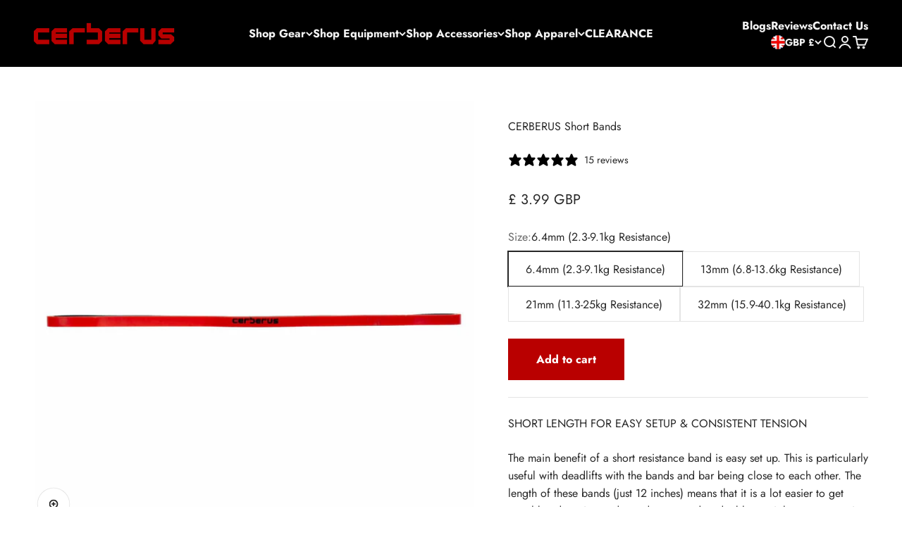

--- FILE ---
content_type: text/html; charset=utf-8
request_url: https://cerberus-strength.com/products/cerberus-short-bands?option_values=638712676526&section_id=template--24788383007101__main
body_size: 8861
content:
<section id="shopify-section-template--24788383007101__main" class="shopify-section shopify-section--main-product"><style>
  #shopify-section-template--24788383007101__main {
    --section-background-hash: 0;
  }

  #shopify-section-template--24788383007101__main + * {
    --previous-section-background-hash: 0;
  }</style><style>
  #shopify-section-template--24788383007101__main {
    --product-grid: auto / minmax(0, 1fr);
    --product-gallery-media-list-grid: auto / auto-flow 100%;
    --product-gallery-media-list-gap: var(--spacing-0-5);
  }

  @media screen and (max-width: 999px) {
    #shopify-section-template--24788383007101__main {
      --section-spacing-block-start: 0px;
    }
  }

  @media screen and (min-width: 1000px) {
    #shopify-section-template--24788383007101__main {--product-grid: auto / minmax(0, 1.1fr) minmax(0, 0.9fr);
      --product-gallery-media-list-grid: auto / auto-flow 100%;
      --product-gallery-media-list-gap: calc(var(--grid-gutter) / 2);
    }}

  @media screen and (min-width: 1400px) {
    #shopify-section-template--24788383007101__main {
      --product-gallery-media-list-gap: var(--grid-gutter);
    }
  }
</style><div class="section section--tight  section-blends section-full">
  <product-rerender id="product-info-7099751268526-template--24788383007101__main" observe-form="product-form-7099751268526-template--24788383007101__main" allow-partial-rerender>
    <div class="product"><product-gallery form="product-form-7099751268526-template--24788383007101__main" filtered-indexes="[]"allow-zoom="3" class="product-gallery product-gallery--mobile-dots product-gallery--desktop-carousel  product-gallery--mobile-expanded"><div class="product-gallery__ar-wrapper">
    <div class="product-gallery__media-list-wrapper"><custom-cursor class="product-gallery__cursor" >
          <div class="circle-button circle-button--fill circle-button--lg"><svg role="presentation" focusable="false" width="7" height="10" class="icon icon-chevron-right" viewBox="0 0 7 10">
        <path d="m1 9 4-4-4-4" fill="none" stroke="currentColor" stroke-width="2"></path>
      </svg></div>
        </custom-cursor><media-carousel desktop-mode="carousel_thumbnails_bottom" adaptive-height initial-index="2"  id="product-gallery-7099751268526-template--24788383007101__main" class="product-gallery__media-list full-bleed scroll-area md:unbleed"><div class="product-gallery__media  snap-center" data-media-type="image" data-media-id="21455369404590" ><img src="//cerberus-strength.com/cdn/shop/products/Cerberus-short-resistance-band-group-shot.jpg?v=1721197453&amp;width=1200" alt="CERBERUS Short Bands" srcset="//cerberus-strength.com/cdn/shop/products/Cerberus-short-resistance-band-group-shot.jpg?v=1721197453&amp;width=200 200w, //cerberus-strength.com/cdn/shop/products/Cerberus-short-resistance-band-group-shot.jpg?v=1721197453&amp;width=300 300w, //cerberus-strength.com/cdn/shop/products/Cerberus-short-resistance-band-group-shot.jpg?v=1721197453&amp;width=400 400w, //cerberus-strength.com/cdn/shop/products/Cerberus-short-resistance-band-group-shot.jpg?v=1721197453&amp;width=500 500w, //cerberus-strength.com/cdn/shop/products/Cerberus-short-resistance-band-group-shot.jpg?v=1721197453&amp;width=600 600w, //cerberus-strength.com/cdn/shop/products/Cerberus-short-resistance-band-group-shot.jpg?v=1721197453&amp;width=700 700w, //cerberus-strength.com/cdn/shop/products/Cerberus-short-resistance-band-group-shot.jpg?v=1721197453&amp;width=800 800w, //cerberus-strength.com/cdn/shop/products/Cerberus-short-resistance-band-group-shot.jpg?v=1721197453&amp;width=1000 1000w, //cerberus-strength.com/cdn/shop/products/Cerberus-short-resistance-band-group-shot.jpg?v=1721197453&amp;width=1200 1200w" width="1200" height="1200" loading="lazy" fetchpriority="auto" sizes="(max-width: 740px) calc(100vw - 40px), (max-width: 999px) calc(100vw - 64px), min(760px, 42vw)" class="rounded"></div><div class="product-gallery__media  snap-center" data-media-type="image" data-media-id="21455374647470" ><img src="//cerberus-strength.com/cdn/shop/products/Cerberus-short-resistance-band-6.4mm.jpg?v=1721198147&amp;width=1200" alt="Cerberus Short Resistance Band - Cerberus-strength" srcset="//cerberus-strength.com/cdn/shop/products/Cerberus-short-resistance-band-6.4mm.jpg?v=1721198147&amp;width=200 200w, //cerberus-strength.com/cdn/shop/products/Cerberus-short-resistance-band-6.4mm.jpg?v=1721198147&amp;width=300 300w, //cerberus-strength.com/cdn/shop/products/Cerberus-short-resistance-band-6.4mm.jpg?v=1721198147&amp;width=400 400w, //cerberus-strength.com/cdn/shop/products/Cerberus-short-resistance-band-6.4mm.jpg?v=1721198147&amp;width=500 500w, //cerberus-strength.com/cdn/shop/products/Cerberus-short-resistance-band-6.4mm.jpg?v=1721198147&amp;width=600 600w, //cerberus-strength.com/cdn/shop/products/Cerberus-short-resistance-band-6.4mm.jpg?v=1721198147&amp;width=700 700w, //cerberus-strength.com/cdn/shop/products/Cerberus-short-resistance-band-6.4mm.jpg?v=1721198147&amp;width=800 800w, //cerberus-strength.com/cdn/shop/products/Cerberus-short-resistance-band-6.4mm.jpg?v=1721198147&amp;width=1000 1000w, //cerberus-strength.com/cdn/shop/products/Cerberus-short-resistance-band-6.4mm.jpg?v=1721198147&amp;width=1200 1200w" width="1200" height="1200" loading="lazy" fetchpriority="auto" sizes="(max-width: 740px) calc(100vw - 40px), (max-width: 999px) calc(100vw - 64px), min(760px, 42vw)" class="rounded"></div><div class="product-gallery__media  snap-center" data-media-type="image" data-media-id="21455380283566" ><img src="//cerberus-strength.com/cdn/shop/products/Cerberus-short-resistance-band-13mm.jpg?v=1721198153&amp;width=1200" alt="CERBERUS Short Bands" srcset="//cerberus-strength.com/cdn/shop/products/Cerberus-short-resistance-band-13mm.jpg?v=1721198153&amp;width=200 200w, //cerberus-strength.com/cdn/shop/products/Cerberus-short-resistance-band-13mm.jpg?v=1721198153&amp;width=300 300w, //cerberus-strength.com/cdn/shop/products/Cerberus-short-resistance-band-13mm.jpg?v=1721198153&amp;width=400 400w, //cerberus-strength.com/cdn/shop/products/Cerberus-short-resistance-band-13mm.jpg?v=1721198153&amp;width=500 500w, //cerberus-strength.com/cdn/shop/products/Cerberus-short-resistance-band-13mm.jpg?v=1721198153&amp;width=600 600w, //cerberus-strength.com/cdn/shop/products/Cerberus-short-resistance-band-13mm.jpg?v=1721198153&amp;width=700 700w, //cerberus-strength.com/cdn/shop/products/Cerberus-short-resistance-band-13mm.jpg?v=1721198153&amp;width=800 800w, //cerberus-strength.com/cdn/shop/products/Cerberus-short-resistance-band-13mm.jpg?v=1721198153&amp;width=1000 1000w, //cerberus-strength.com/cdn/shop/products/Cerberus-short-resistance-band-13mm.jpg?v=1721198153&amp;width=1200 1200w" width="1200" height="1200" loading="eager" fetchpriority="high" sizes="(max-width: 740px) calc(100vw - 40px), (max-width: 999px) calc(100vw - 64px), min(760px, 42vw)" class="rounded"></div><div class="product-gallery__media  snap-center" data-media-type="image" data-media-id="21455382347950" ><img src="//cerberus-strength.com/cdn/shop/products/Cerberus-short-resistance-band-21mm.jpg?v=1721203098&amp;width=1200" alt="CERBERUS Short Bands" srcset="//cerberus-strength.com/cdn/shop/products/Cerberus-short-resistance-band-21mm.jpg?v=1721203098&amp;width=200 200w, //cerberus-strength.com/cdn/shop/products/Cerberus-short-resistance-band-21mm.jpg?v=1721203098&amp;width=300 300w, //cerberus-strength.com/cdn/shop/products/Cerberus-short-resistance-band-21mm.jpg?v=1721203098&amp;width=400 400w, //cerberus-strength.com/cdn/shop/products/Cerberus-short-resistance-band-21mm.jpg?v=1721203098&amp;width=500 500w, //cerberus-strength.com/cdn/shop/products/Cerberus-short-resistance-band-21mm.jpg?v=1721203098&amp;width=600 600w, //cerberus-strength.com/cdn/shop/products/Cerberus-short-resistance-band-21mm.jpg?v=1721203098&amp;width=700 700w, //cerberus-strength.com/cdn/shop/products/Cerberus-short-resistance-band-21mm.jpg?v=1721203098&amp;width=800 800w, //cerberus-strength.com/cdn/shop/products/Cerberus-short-resistance-band-21mm.jpg?v=1721203098&amp;width=1000 1000w, //cerberus-strength.com/cdn/shop/products/Cerberus-short-resistance-band-21mm.jpg?v=1721203098&amp;width=1200 1200w" width="1200" height="1200" loading="lazy" fetchpriority="auto" sizes="(max-width: 740px) calc(100vw - 40px), (max-width: 999px) calc(100vw - 64px), min(760px, 42vw)" class="rounded"></div><div class="product-gallery__media  snap-center" data-media-type="image" data-media-id="21455384936622" ><img src="//cerberus-strength.com/cdn/shop/products/Cerberus-short-resistance-band-32mm.jpg?v=1721198299&amp;width=1200" alt="CERBERUS Short Bands" srcset="//cerberus-strength.com/cdn/shop/products/Cerberus-short-resistance-band-32mm.jpg?v=1721198299&amp;width=200 200w, //cerberus-strength.com/cdn/shop/products/Cerberus-short-resistance-band-32mm.jpg?v=1721198299&amp;width=300 300w, //cerberus-strength.com/cdn/shop/products/Cerberus-short-resistance-band-32mm.jpg?v=1721198299&amp;width=400 400w, //cerberus-strength.com/cdn/shop/products/Cerberus-short-resistance-band-32mm.jpg?v=1721198299&amp;width=500 500w, //cerberus-strength.com/cdn/shop/products/Cerberus-short-resistance-band-32mm.jpg?v=1721198299&amp;width=600 600w, //cerberus-strength.com/cdn/shop/products/Cerberus-short-resistance-band-32mm.jpg?v=1721198299&amp;width=700 700w, //cerberus-strength.com/cdn/shop/products/Cerberus-short-resistance-band-32mm.jpg?v=1721198299&amp;width=800 800w, //cerberus-strength.com/cdn/shop/products/Cerberus-short-resistance-band-32mm.jpg?v=1721198299&amp;width=1000 1000w, //cerberus-strength.com/cdn/shop/products/Cerberus-short-resistance-band-32mm.jpg?v=1721198299&amp;width=1200 1200w" width="1200" height="1200" loading="lazy" fetchpriority="auto" sizes="(max-width: 740px) calc(100vw - 40px), (max-width: 999px) calc(100vw - 64px), min(760px, 42vw)" class="rounded"></div></media-carousel><div class="product-gallery__zoom ">
          <button type="button" is="product-zoom-button" class="circle-button circle-button--fill ring">
            <span class="sr-only">Zoom</span><svg role="presentation" fill="none" stroke-width="2" focusable="false" width="15" height="15" class="icon icon-image-zoom" viewBox="0 0 15 15">
        <circle cx="7.067" cy="7.067" r="6.067" stroke="currentColor"></circle>
        <path d="M11.4 11.4 14 14" stroke="currentColor" stroke-linecap="round" stroke-linejoin="round"></path>
        <path d="M7 4v6M4 7h6" stroke="currentColor"></path>
      </svg></button>
        </div><page-dots class="page-dots page-dots--blurred md:hidden" aria-controls="product-gallery-7099751268526-template--24788383007101__main"><button type="button" class="tap-area"  aria-current="false">
          <span class="sr-only">Go to item 1</span>
        </button><button type="button" class="tap-area"  aria-current="false">
          <span class="sr-only">Go to item 2</span>
        </button><button type="button" class="tap-area"  aria-current="true">
          <span class="sr-only">Go to item 3</span>
        </button><button type="button" class="tap-area"  aria-current="false">
          <span class="sr-only">Go to item 4</span>
        </button><button type="button" class="tap-area"  aria-current="false">
          <span class="sr-only">Go to item 5</span>
        </button></page-dots></div></div><scroll-shadow class="product-gallery__thumbnail-list-wrapper">
        <page-dots align-selected class="product-gallery__thumbnail-list scroll-area bleed md:unbleed" aria-controls="product-gallery-7099751268526-template--24788383007101__main"><button type="button" class="product-gallery__thumbnail"  aria-current="false" aria-label="Go to item 1"><img src="//cerberus-strength.com/cdn/shop/products/Cerberus-short-resistance-band-group-shot.jpg?v=1721197453&amp;width=1200" alt="CERBERUS Short Bands" srcset="//cerberus-strength.com/cdn/shop/products/Cerberus-short-resistance-band-group-shot.jpg?v=1721197453&amp;width=56 56w, //cerberus-strength.com/cdn/shop/products/Cerberus-short-resistance-band-group-shot.jpg?v=1721197453&amp;width=64 64w, //cerberus-strength.com/cdn/shop/products/Cerberus-short-resistance-band-group-shot.jpg?v=1721197453&amp;width=112 112w, //cerberus-strength.com/cdn/shop/products/Cerberus-short-resistance-band-group-shot.jpg?v=1721197453&amp;width=128 128w, //cerberus-strength.com/cdn/shop/products/Cerberus-short-resistance-band-group-shot.jpg?v=1721197453&amp;width=168 168w, //cerberus-strength.com/cdn/shop/products/Cerberus-short-resistance-band-group-shot.jpg?v=1721197453&amp;width=192 192w" width="1200" height="1200" loading="lazy" sizes="(max-width: 699px) 56px, 64px" class="object-contain rounded-sm">
            </button><button type="button" class="product-gallery__thumbnail"  aria-current="false" aria-label="Go to item 2"><img src="//cerberus-strength.com/cdn/shop/products/Cerberus-short-resistance-band-6.4mm.jpg?v=1721198147&amp;width=1200" alt="Cerberus Short Resistance Band - Cerberus-strength" srcset="//cerberus-strength.com/cdn/shop/products/Cerberus-short-resistance-band-6.4mm.jpg?v=1721198147&amp;width=56 56w, //cerberus-strength.com/cdn/shop/products/Cerberus-short-resistance-band-6.4mm.jpg?v=1721198147&amp;width=64 64w, //cerberus-strength.com/cdn/shop/products/Cerberus-short-resistance-band-6.4mm.jpg?v=1721198147&amp;width=112 112w, //cerberus-strength.com/cdn/shop/products/Cerberus-short-resistance-band-6.4mm.jpg?v=1721198147&amp;width=128 128w, //cerberus-strength.com/cdn/shop/products/Cerberus-short-resistance-band-6.4mm.jpg?v=1721198147&amp;width=168 168w, //cerberus-strength.com/cdn/shop/products/Cerberus-short-resistance-band-6.4mm.jpg?v=1721198147&amp;width=192 192w" width="1200" height="1200" loading="lazy" sizes="(max-width: 699px) 56px, 64px" class="object-contain rounded-sm">
            </button><button type="button" class="product-gallery__thumbnail"  aria-current="true" aria-label="Go to item 3"><img src="//cerberus-strength.com/cdn/shop/products/Cerberus-short-resistance-band-13mm.jpg?v=1721198153&amp;width=1200" alt="CERBERUS Short Bands" srcset="//cerberus-strength.com/cdn/shop/products/Cerberus-short-resistance-band-13mm.jpg?v=1721198153&amp;width=56 56w, //cerberus-strength.com/cdn/shop/products/Cerberus-short-resistance-band-13mm.jpg?v=1721198153&amp;width=64 64w, //cerberus-strength.com/cdn/shop/products/Cerberus-short-resistance-band-13mm.jpg?v=1721198153&amp;width=112 112w, //cerberus-strength.com/cdn/shop/products/Cerberus-short-resistance-band-13mm.jpg?v=1721198153&amp;width=128 128w, //cerberus-strength.com/cdn/shop/products/Cerberus-short-resistance-band-13mm.jpg?v=1721198153&amp;width=168 168w, //cerberus-strength.com/cdn/shop/products/Cerberus-short-resistance-band-13mm.jpg?v=1721198153&amp;width=192 192w" width="1200" height="1200" loading="lazy" sizes="(max-width: 699px) 56px, 64px" class="object-contain rounded-sm">
            </button><button type="button" class="product-gallery__thumbnail"  aria-current="false" aria-label="Go to item 4"><img src="//cerberus-strength.com/cdn/shop/products/Cerberus-short-resistance-band-21mm.jpg?v=1721203098&amp;width=1200" alt="CERBERUS Short Bands" srcset="//cerberus-strength.com/cdn/shop/products/Cerberus-short-resistance-band-21mm.jpg?v=1721203098&amp;width=56 56w, //cerberus-strength.com/cdn/shop/products/Cerberus-short-resistance-band-21mm.jpg?v=1721203098&amp;width=64 64w, //cerberus-strength.com/cdn/shop/products/Cerberus-short-resistance-band-21mm.jpg?v=1721203098&amp;width=112 112w, //cerberus-strength.com/cdn/shop/products/Cerberus-short-resistance-band-21mm.jpg?v=1721203098&amp;width=128 128w, //cerberus-strength.com/cdn/shop/products/Cerberus-short-resistance-band-21mm.jpg?v=1721203098&amp;width=168 168w, //cerberus-strength.com/cdn/shop/products/Cerberus-short-resistance-band-21mm.jpg?v=1721203098&amp;width=192 192w" width="1200" height="1200" loading="lazy" sizes="(max-width: 699px) 56px, 64px" class="object-contain rounded-sm">
            </button><button type="button" class="product-gallery__thumbnail"  aria-current="false" aria-label="Go to item 5"><img src="//cerberus-strength.com/cdn/shop/products/Cerberus-short-resistance-band-32mm.jpg?v=1721198299&amp;width=1200" alt="CERBERUS Short Bands" srcset="//cerberus-strength.com/cdn/shop/products/Cerberus-short-resistance-band-32mm.jpg?v=1721198299&amp;width=56 56w, //cerberus-strength.com/cdn/shop/products/Cerberus-short-resistance-band-32mm.jpg?v=1721198299&amp;width=64 64w, //cerberus-strength.com/cdn/shop/products/Cerberus-short-resistance-band-32mm.jpg?v=1721198299&amp;width=112 112w, //cerberus-strength.com/cdn/shop/products/Cerberus-short-resistance-band-32mm.jpg?v=1721198299&amp;width=128 128w, //cerberus-strength.com/cdn/shop/products/Cerberus-short-resistance-band-32mm.jpg?v=1721198299&amp;width=168 168w, //cerberus-strength.com/cdn/shop/products/Cerberus-short-resistance-band-32mm.jpg?v=1721198299&amp;width=192 192w" width="1200" height="1200" loading="lazy" sizes="(max-width: 699px) 56px, 64px" class="object-contain rounded-sm">
            </button></page-dots>
      </scroll-shadow></product-gallery><safe-sticky class="product-info"><div class="product-info__block-item" data-block-id="badges" data-block-type="badges" ></div><div class="product-info__block-item" data-block-id="title" data-block-type="title" ><h1 class="product-info__title h2">CERBERUS Short Bands</h1></div><div class="product-info__block-item" data-block-id="AZGlCYzVQTnJpenVqc__klaviyo_reviews_average_rating_4VJMLG-1" data-block-type="@app" ><div id="shopify-block-AZGlCYzVQTnJpenVqc__klaviyo_reviews_average_rating_4VJMLG" class="shopify-block shopify-app-block">




<span class="klaviyo-star-rating-widget" data-id="7099751268526" data-product-title="CERBERUS Short Bands" data-product-type="Stock" style="display: block;"></span>

<span id="fulfilled-style"/>


</div></div><div class="product-info__block-item" data-block-id="price" data-block-type="price" ><div class="product-info__price">
              <div class="rating-with-text"><price-list class="price-list price-list--lg "><sale-price class="text-lg">
      <span class="sr-only">Sale price</span><span class=money>£ 4.99 GBP</span></sale-price></price-list></div></div></div><div class="product-info__block-item" data-block-id="AOTkzQUdHaDV5QTh6U__klarna_on_site_messaging_app_block_VXrGJR-1" data-block-type="@app" ><div id="shopify-block-AOTkzQUdHaDV5QTh6U__klarna_on_site_messaging_app_block_VXrGJR" class="shopify-block shopify-app-block"><klarna-placement
    id="shopify-osm-AOTkzQUdHaDV5QTh6U__klarna_on_site_messaging_app_block_VXrGJR"
    data-key="credit-promotion-badge"
    data-theme="default"
    data-message-prefix=""
    data-integration-style="app-block"
></klarna-placement>

<script type="application/javascript">
    window.appBlockPlacements ||= [];
    
    if (window.klarnaAppBlocksManager) {
      window.klarnaAppBlocksManager.push({
        productVariants: [{"id":40452928864430,"title":"6.4mm (2.3-9.1kg Resistance)","option1":"6.4mm (2.3-9.1kg Resistance)","option2":null,"option3":null,"sku":"3684544832265","requires_shipping":true,"taxable":true,"featured_image":{"id":29183662686382,"product_id":7099751268526,"position":2,"created_at":"2021-07-01T16:06:20+01:00","updated_at":"2024-07-17T07:35:47+01:00","alt":"Cerberus Short Resistance Band - Cerberus-strength","width":1200,"height":1200,"src":"\/\/cerberus-strength.com\/cdn\/shop\/products\/Cerberus-short-resistance-band-6.4mm.jpg?v=1721198147","variant_ids":[40452928864430]},"available":true,"name":"CERBERUS Short Bands - 6.4mm (2.3-9.1kg Resistance)","public_title":"6.4mm (2.3-9.1kg Resistance)","options":["6.4mm (2.3-9.1kg Resistance)"],"price":399,"weight":25,"compare_at_price":null,"inventory_quantity":28,"inventory_management":"shopify","inventory_policy":"deny","barcode":"3684544832265","featured_media":{"alt":"Cerberus Short Resistance Band - Cerberus-strength","id":21455374647470,"position":2,"preview_image":{"aspect_ratio":1.0,"height":1200,"width":1200,"src":"\/\/cerberus-strength.com\/cdn\/shop\/products\/Cerberus-short-resistance-band-6.4mm.jpg?v=1721198147"}},"requires_selling_plan":false,"selling_plan_allocations":[]},{"id":40452928897198,"title":"13mm (6.8-13.6kg Resistance)","option1":"13mm (6.8-13.6kg Resistance)","option2":null,"option3":null,"sku":"3684552308776","requires_shipping":true,"taxable":true,"featured_image":{"id":29183668191406,"product_id":7099751268526,"position":3,"created_at":"2021-07-01T16:06:42+01:00","updated_at":"2024-07-17T07:35:53+01:00","alt":null,"width":1200,"height":1200,"src":"\/\/cerberus-strength.com\/cdn\/shop\/products\/Cerberus-short-resistance-band-13mm.jpg?v=1721198153","variant_ids":[40452928897198]},"available":true,"name":"CERBERUS Short Bands - 13mm (6.8-13.6kg Resistance)","public_title":"13mm (6.8-13.6kg Resistance)","options":["13mm (6.8-13.6kg Resistance)"],"price":499,"weight":40,"compare_at_price":null,"inventory_quantity":28,"inventory_management":"shopify","inventory_policy":"deny","barcode":"3684552308776","featured_media":{"alt":null,"id":21455380283566,"position":3,"preview_image":{"aspect_ratio":1.0,"height":1200,"width":1200,"src":"\/\/cerberus-strength.com\/cdn\/shop\/products\/Cerberus-short-resistance-band-13mm.jpg?v=1721198153"}},"requires_selling_plan":false,"selling_plan_allocations":[]},{"id":40452928929966,"title":"21mm (11.3-25kg Resistance)","option1":"21mm (11.3-25kg Resistance)","option2":null,"option3":null,"sku":"3684555126902","requires_shipping":true,"taxable":true,"featured_image":{"id":29183670157486,"product_id":7099751268526,"position":4,"created_at":"2021-07-01T16:06:54+01:00","updated_at":"2024-07-17T08:58:18+01:00","alt":null,"width":1200,"height":1200,"src":"\/\/cerberus-strength.com\/cdn\/shop\/products\/Cerberus-short-resistance-band-21mm.jpg?v=1721203098","variant_ids":[40452928929966]},"available":true,"name":"CERBERUS Short Bands - 21mm (11.3-25kg Resistance)","public_title":"21mm (11.3-25kg Resistance)","options":["21mm (11.3-25kg Resistance)"],"price":649,"weight":60,"compare_at_price":null,"inventory_quantity":28,"inventory_management":"shopify","inventory_policy":"deny","barcode":"3684555126902","featured_media":{"alt":null,"id":21455382347950,"position":4,"preview_image":{"aspect_ratio":1.0,"height":1200,"width":1200,"src":"\/\/cerberus-strength.com\/cdn\/shop\/products\/Cerberus-short-resistance-band-21mm.jpg?v=1721203098"}},"requires_selling_plan":false,"selling_plan_allocations":[]},{"id":40452928962734,"title":"32mm (15.9-40.1kg Resistance)","option1":"32mm (15.9-40.1kg Resistance)","option2":null,"option3":null,"sku":"3684555195540","requires_shipping":true,"taxable":true,"featured_image":{"id":29183672713390,"product_id":7099751268526,"position":5,"created_at":"2021-07-01T16:07:06+01:00","updated_at":"2024-07-17T07:38:19+01:00","alt":null,"width":1200,"height":1200,"src":"\/\/cerberus-strength.com\/cdn\/shop\/products\/Cerberus-short-resistance-band-32mm.jpg?v=1721198299","variant_ids":[40452928962734]},"available":true,"name":"CERBERUS Short Bands - 32mm (15.9-40.1kg Resistance)","public_title":"32mm (15.9-40.1kg Resistance)","options":["32mm (15.9-40.1kg Resistance)"],"price":799,"weight":96,"compare_at_price":null,"inventory_quantity":28,"inventory_management":"shopify","inventory_policy":"deny","barcode":"3684555195540","featured_media":{"alt":null,"id":21455384936622,"position":5,"preview_image":{"aspect_ratio":1.0,"height":1200,"width":1200,"src":"\/\/cerberus-strength.com\/cdn\/shop\/products\/Cerberus-short-resistance-band-32mm.jpg?v=1721198299"}},"requires_selling_plan":false,"selling_plan_allocations":[]}],
        templateName: 'product',
        dataKey: 'credit-promotion-badge',
        storefrontCurrency: 'GBP',
        storefrontCountry: 'GB',
        storefrontLanguage: 'en',
        shopLocale: 'en',
        shopDomain: 'cerberus-strength.com',
        variantPrice: '499',
        cartPrice: '0',
        selector: 'shopify-osm-AOTkzQUdHaDV5QTh6U__klarna_on_site_messaging_app_block_VXrGJR',
        topPadding: '0',
        bottomPadding: '0',
      });
    } else {
      window.appBlockPlacements.push({
        productVariants: [{"id":40452928864430,"title":"6.4mm (2.3-9.1kg Resistance)","option1":"6.4mm (2.3-9.1kg Resistance)","option2":null,"option3":null,"sku":"3684544832265","requires_shipping":true,"taxable":true,"featured_image":{"id":29183662686382,"product_id":7099751268526,"position":2,"created_at":"2021-07-01T16:06:20+01:00","updated_at":"2024-07-17T07:35:47+01:00","alt":"Cerberus Short Resistance Band - Cerberus-strength","width":1200,"height":1200,"src":"\/\/cerberus-strength.com\/cdn\/shop\/products\/Cerberus-short-resistance-band-6.4mm.jpg?v=1721198147","variant_ids":[40452928864430]},"available":true,"name":"CERBERUS Short Bands - 6.4mm (2.3-9.1kg Resistance)","public_title":"6.4mm (2.3-9.1kg Resistance)","options":["6.4mm (2.3-9.1kg Resistance)"],"price":399,"weight":25,"compare_at_price":null,"inventory_quantity":28,"inventory_management":"shopify","inventory_policy":"deny","barcode":"3684544832265","featured_media":{"alt":"Cerberus Short Resistance Band - Cerberus-strength","id":21455374647470,"position":2,"preview_image":{"aspect_ratio":1.0,"height":1200,"width":1200,"src":"\/\/cerberus-strength.com\/cdn\/shop\/products\/Cerberus-short-resistance-band-6.4mm.jpg?v=1721198147"}},"requires_selling_plan":false,"selling_plan_allocations":[]},{"id":40452928897198,"title":"13mm (6.8-13.6kg Resistance)","option1":"13mm (6.8-13.6kg Resistance)","option2":null,"option3":null,"sku":"3684552308776","requires_shipping":true,"taxable":true,"featured_image":{"id":29183668191406,"product_id":7099751268526,"position":3,"created_at":"2021-07-01T16:06:42+01:00","updated_at":"2024-07-17T07:35:53+01:00","alt":null,"width":1200,"height":1200,"src":"\/\/cerberus-strength.com\/cdn\/shop\/products\/Cerberus-short-resistance-band-13mm.jpg?v=1721198153","variant_ids":[40452928897198]},"available":true,"name":"CERBERUS Short Bands - 13mm (6.8-13.6kg Resistance)","public_title":"13mm (6.8-13.6kg Resistance)","options":["13mm (6.8-13.6kg Resistance)"],"price":499,"weight":40,"compare_at_price":null,"inventory_quantity":28,"inventory_management":"shopify","inventory_policy":"deny","barcode":"3684552308776","featured_media":{"alt":null,"id":21455380283566,"position":3,"preview_image":{"aspect_ratio":1.0,"height":1200,"width":1200,"src":"\/\/cerberus-strength.com\/cdn\/shop\/products\/Cerberus-short-resistance-band-13mm.jpg?v=1721198153"}},"requires_selling_plan":false,"selling_plan_allocations":[]},{"id":40452928929966,"title":"21mm (11.3-25kg Resistance)","option1":"21mm (11.3-25kg Resistance)","option2":null,"option3":null,"sku":"3684555126902","requires_shipping":true,"taxable":true,"featured_image":{"id":29183670157486,"product_id":7099751268526,"position":4,"created_at":"2021-07-01T16:06:54+01:00","updated_at":"2024-07-17T08:58:18+01:00","alt":null,"width":1200,"height":1200,"src":"\/\/cerberus-strength.com\/cdn\/shop\/products\/Cerberus-short-resistance-band-21mm.jpg?v=1721203098","variant_ids":[40452928929966]},"available":true,"name":"CERBERUS Short Bands - 21mm (11.3-25kg Resistance)","public_title":"21mm (11.3-25kg Resistance)","options":["21mm (11.3-25kg Resistance)"],"price":649,"weight":60,"compare_at_price":null,"inventory_quantity":28,"inventory_management":"shopify","inventory_policy":"deny","barcode":"3684555126902","featured_media":{"alt":null,"id":21455382347950,"position":4,"preview_image":{"aspect_ratio":1.0,"height":1200,"width":1200,"src":"\/\/cerberus-strength.com\/cdn\/shop\/products\/Cerberus-short-resistance-band-21mm.jpg?v=1721203098"}},"requires_selling_plan":false,"selling_plan_allocations":[]},{"id":40452928962734,"title":"32mm (15.9-40.1kg Resistance)","option1":"32mm (15.9-40.1kg Resistance)","option2":null,"option3":null,"sku":"3684555195540","requires_shipping":true,"taxable":true,"featured_image":{"id":29183672713390,"product_id":7099751268526,"position":5,"created_at":"2021-07-01T16:07:06+01:00","updated_at":"2024-07-17T07:38:19+01:00","alt":null,"width":1200,"height":1200,"src":"\/\/cerberus-strength.com\/cdn\/shop\/products\/Cerberus-short-resistance-band-32mm.jpg?v=1721198299","variant_ids":[40452928962734]},"available":true,"name":"CERBERUS Short Bands - 32mm (15.9-40.1kg Resistance)","public_title":"32mm (15.9-40.1kg Resistance)","options":["32mm (15.9-40.1kg Resistance)"],"price":799,"weight":96,"compare_at_price":null,"inventory_quantity":28,"inventory_management":"shopify","inventory_policy":"deny","barcode":"3684555195540","featured_media":{"alt":null,"id":21455384936622,"position":5,"preview_image":{"aspect_ratio":1.0,"height":1200,"width":1200,"src":"\/\/cerberus-strength.com\/cdn\/shop\/products\/Cerberus-short-resistance-band-32mm.jpg?v=1721198299"}},"requires_selling_plan":false,"selling_plan_allocations":[]}],
        templateName: 'product',
        shopLocale: 'en',
        dataKey: 'credit-promotion-badge',
        storefrontCurrency: 'GBP',
        storefrontCountry: 'GB',
        storefrontLanguage: 'en',
        shopDomain: 'cerberus-strength.com',
        variantPrice: '499',
        cartPrice: '0',
        selector: 'shopify-osm-AOTkzQUdHaDV5QTh6U__klarna_on_site_messaging_app_block_VXrGJR',
        topPadding: '0',
        bottomPadding: '0',
      });
    }
</script>


</div></div><div class="product-info__block-item" data-block-id="variant_picker" data-block-type="variant-picker" ><div class="product-info__variant-picker"><variant-picker class="variant-picker" section-id="template--24788383007101__main" handle="cerberus-short-bands" form-id="product-form-7099751268526-template--24788383007101__main" update-url><script data-variant type="application/json">{"id":40452928897198,"title":"13mm (6.8-13.6kg Resistance)","option1":"13mm (6.8-13.6kg Resistance)","option2":null,"option3":null,"sku":"3684552308776","requires_shipping":true,"taxable":true,"featured_image":{"id":29183668191406,"product_id":7099751268526,"position":3,"created_at":"2021-07-01T16:06:42+01:00","updated_at":"2024-07-17T07:35:53+01:00","alt":null,"width":1200,"height":1200,"src":"\/\/cerberus-strength.com\/cdn\/shop\/products\/Cerberus-short-resistance-band-13mm.jpg?v=1721198153","variant_ids":[40452928897198]},"available":true,"name":"CERBERUS Short Bands - 13mm (6.8-13.6kg Resistance)","public_title":"13mm (6.8-13.6kg Resistance)","options":["13mm (6.8-13.6kg Resistance)"],"price":499,"weight":40,"compare_at_price":null,"inventory_quantity":28,"inventory_management":"shopify","inventory_policy":"deny","barcode":"3684552308776","featured_media":{"alt":null,"id":21455380283566,"position":3,"preview_image":{"aspect_ratio":1.0,"height":1200,"width":1200,"src":"\/\/cerberus-strength.com\/cdn\/shop\/products\/Cerberus-short-resistance-band-13mm.jpg?v=1721198153"}},"requires_selling_plan":false,"selling_plan_allocations":[]}</script>

      <fieldset class="variant-picker__option">
        <div class="variant-picker__option-info">
          <div class="h-stack gap-2">
            <legend class="text-subdued">Size:</legend>
            <span>13mm (6.8-13.6kg Resistance)</span>
          </div></div><div >
            <div class="variant-picker__option-values wrap gap-2">
              <input class="sr-only" type="radio" name="product-form-7099751268526-template--24788383007101__main-option1" id="option-value-1-template--24788383007101__main-product-form-7099751268526-template--24788383007101__main-option1-638712643758" value="638712643758" form="product-form-7099751268526-template--24788383007101__main"    data-option-position="1" ><label class="block-swatch  " for="option-value-1-template--24788383007101__main-product-form-7099751268526-template--24788383007101__main-option1-638712643758"><span>6.4mm (2.3-9.1kg Resistance)</span>
    </label><input class="sr-only" type="radio" name="product-form-7099751268526-template--24788383007101__main-option1" id="option-value-2-template--24788383007101__main-product-form-7099751268526-template--24788383007101__main-option1-638712676526" value="638712676526" form="product-form-7099751268526-template--24788383007101__main" checked="checked"   data-option-position="1" ><label class="block-swatch  " for="option-value-2-template--24788383007101__main-product-form-7099751268526-template--24788383007101__main-option1-638712676526"><span>13mm (6.8-13.6kg Resistance)</span>
    </label><input class="sr-only" type="radio" name="product-form-7099751268526-template--24788383007101__main-option1" id="option-value-3-template--24788383007101__main-product-form-7099751268526-template--24788383007101__main-option1-638712709294" value="638712709294" form="product-form-7099751268526-template--24788383007101__main"    data-option-position="1" ><label class="block-swatch  " for="option-value-3-template--24788383007101__main-product-form-7099751268526-template--24788383007101__main-option1-638712709294"><span>21mm (11.3-25kg Resistance)</span>
    </label><input class="sr-only" type="radio" name="product-form-7099751268526-template--24788383007101__main-option1" id="option-value-4-template--24788383007101__main-product-form-7099751268526-template--24788383007101__main-option1-638712742062" value="638712742062" form="product-form-7099751268526-template--24788383007101__main"    data-option-position="1" ><label class="block-swatch  " for="option-value-4-template--24788383007101__main-product-form-7099751268526-template--24788383007101__main-option1-638712742062"><span>32mm (15.9-40.1kg Resistance)</span>
    </label>
            </div>
          </div></fieldset></variant-picker></div></div><div class="product-info__block-item" data-block-id="buy_buttons" data-block-type="buy-buttons" ><div class="product-info__buy-buttons"><form method="post" action="/cart/add" id="product-form-7099751268526-template--24788383007101__main" accept-charset="UTF-8" class="shopify-product-form" enctype="multipart/form-data" is="product-form"><input type="hidden" name="form_type" value="product" /><input type="hidden" name="utf8" value="✓" /><input type="hidden" disabled name="id" value="40452928897198"><div class="v-stack gap-4"><buy-buttons class="buy-buttons " template="" form="product-form-7099751268526-template--24788383007101__main">
<button type="submit" class="button button--xl"
  style="--button-background: 185 0 0 / var(--button-background-opacity, 1);--button-outline-color: 185 0 0;"
  
  
  
  
  
  
  is="custom-button"
 >Add to cart</button></buy-buttons>
  </div><input type="hidden" name="product-id" value="7099751268526" /><input type="hidden" name="section-id" value="template--24788383007101__main" /></form></div></div><div class="product-info__block-item" data-block-id="associated_products_BrWgfT" data-block-type="associated-products" ><product-recommendations class="block" product="7099751268526" limit="5" intent="complementary"></product-recommendations></div><div class="product-info__block-item" data-block-id="liquid_xTijx6" data-block-type="liquid" ><div class="product-info__liquid">
              <script src="https://a.klaviyo.com/media/js/onsite/onsite.js"></script>
<script>
    var klaviyo = klaviyo || [];
    klaviyo.init({
      account: "TSnqQL",
      list: "YrmvUh",
      platform: "shopify"
    });
    klaviyo.enable("backinstock",{ 
    trigger: {
      product_page_text: "Notify Me When Available",
      product_page_class: "button",
      product_page_text_align: "center",
      product_page_margin: "0px",
      replace_anchor: true
    },
    modal: {
     headline: "{product_name}",
     body_content: "Register to receive a notification when this item comes back in stock.",
     email_field_label: "Email",
     button_label: "Notify me when available",
     subscription_success_label: "You're in! We'll let you know when it's back.",
     footer_content: '',
     additional_styles: "@import url('https://fonts.googleapis.com/css?family=Helvetica+Neue');",
     drop_background_color: "#000",
     background_color: "#fff",
     text_color: "#222",
     button_text_color: "#fff",
     button_background_color: "#b90000",
     close_button_color: "#ccc",
     error_background_color: "#fcd6d7",
     error_text_color: "#C72E2F",
     success_background_color: "#d3efcd",
     success_text_color: "#1B9500"
    }
  });
</script>
            </div></div><div class="product-info__block-item" data-block-id="payment_terms" data-block-type="payment-terms" ><payment-terms class="product-info__payment-terms"><form method="post" action="/cart/add" id="product-form-7099751268526-template--24788383007101__main-product-installment-form" accept-charset="UTF-8" class="shopify-product-form" enctype="multipart/form-data"><input type="hidden" name="form_type" value="product" /><input type="hidden" name="utf8" value="✓" /><input type="hidden" name="id" value="40452928897198"><shopify-payment-terms variant-id="40452928897198" shopify-meta="{&quot;type&quot;:&quot;product&quot;,&quot;currency_code&quot;:&quot;GBP&quot;,&quot;country_code&quot;:&quot;GB&quot;,&quot;variants&quot;:[{&quot;id&quot;:40452928864430,&quot;price_per_term&quot;:&quot;&lt;span class=money&gt;£ 1.33 GBP&lt;/span&gt;&quot;,&quot;full_price&quot;:&quot;&lt;span class=money&gt;£ 3.99 GBP&lt;/span&gt;&quot;,&quot;eligible&quot;:false,&quot;available&quot;:true,&quot;number_of_payment_terms&quot;:3},{&quot;id&quot;:40452928897198,&quot;price_per_term&quot;:&quot;&lt;span class=money&gt;£ 1.66 GBP&lt;/span&gt;&quot;,&quot;full_price&quot;:&quot;&lt;span class=money&gt;£ 4.99 GBP&lt;/span&gt;&quot;,&quot;eligible&quot;:false,&quot;available&quot;:true,&quot;number_of_payment_terms&quot;:3},{&quot;id&quot;:40452928929966,&quot;price_per_term&quot;:&quot;&lt;span class=money&gt;£ 2.16 GBP&lt;/span&gt;&quot;,&quot;full_price&quot;:&quot;&lt;span class=money&gt;£ 6.49 GBP&lt;/span&gt;&quot;,&quot;eligible&quot;:false,&quot;available&quot;:true,&quot;number_of_payment_terms&quot;:3},{&quot;id&quot;:40452928962734,&quot;price_per_term&quot;:&quot;&lt;span class=money&gt;£ 2.66 GBP&lt;/span&gt;&quot;,&quot;full_price&quot;:&quot;&lt;span class=money&gt;£ 7.99 GBP&lt;/span&gt;&quot;,&quot;eligible&quot;:false,&quot;available&quot;:true,&quot;number_of_payment_terms&quot;:3}],&quot;min_price&quot;:&quot;&lt;span class=money&gt;£ 50.00 GBP&lt;/span&gt;&quot;,&quot;max_price&quot;:&quot;&lt;span class=money&gt;£ 30,000.00 GBP&lt;/span&gt;&quot;,&quot;financing_plans&quot;:[{&quot;min_price&quot;:&quot;&lt;span class=money&gt;£ 50.00 GBP&lt;/span&gt;&quot;,&quot;max_price&quot;:&quot;&lt;span class=money&gt;£ 149.99 GBP&lt;/span&gt;&quot;,&quot;terms&quot;:[{&quot;apr&quot;:0,&quot;loan_type&quot;:&quot;split_pay&quot;,&quot;installments_count&quot;:3}]},{&quot;min_price&quot;:&quot;&lt;span class=money&gt;£ 150.00 GBP&lt;/span&gt;&quot;,&quot;max_price&quot;:&quot;&lt;span class=money&gt;£ 999.99 GBP&lt;/span&gt;&quot;,&quot;terms&quot;:[{&quot;apr&quot;:0,&quot;loan_type&quot;:&quot;split_pay&quot;,&quot;installments_count&quot;:3},{&quot;apr&quot;:15,&quot;loan_type&quot;:&quot;interest&quot;,&quot;installments_count&quot;:3},{&quot;apr&quot;:15,&quot;loan_type&quot;:&quot;interest&quot;,&quot;installments_count&quot;:6},{&quot;apr&quot;:15,&quot;loan_type&quot;:&quot;interest&quot;,&quot;installments_count&quot;:12}]},{&quot;min_price&quot;:&quot;&lt;span class=money&gt;£ 1,000.00 GBP&lt;/span&gt;&quot;,&quot;max_price&quot;:&quot;&lt;span class=money&gt;£ 30,000.00 GBP&lt;/span&gt;&quot;,&quot;terms&quot;:[{&quot;apr&quot;:15,&quot;loan_type&quot;:&quot;interest&quot;,&quot;installments_count&quot;:3},{&quot;apr&quot;:15,&quot;loan_type&quot;:&quot;interest&quot;,&quot;installments_count&quot;:6},{&quot;apr&quot;:15,&quot;loan_type&quot;:&quot;interest&quot;,&quot;installments_count&quot;:12}]}],&quot;installments_buyer_prequalification_enabled&quot;:false,&quot;seller_id&quot;:null}" ux-mode="iframe" show-new-buyer-incentive="false"></shopify-payment-terms><input type="hidden" name="product-id" value="7099751268526" /><input type="hidden" name="section-id" value="template--24788383007101__main" /></form></payment-terms></div><div class="product-info__block-item" data-block-id="separator" data-block-type="separator" ><hr class="product-info__separator"></div><div class="product-info__block-item" data-block-id="description" data-block-type="description" ><div class="product-info__description">
                <div class="prose"><h2>SHORT LENGTH FOR EASY SETUP &amp; CONSISTENT TENSION</h2>
<p>The main benefit of a short resistance band is easy set up. This is particularly useful with deadlifts with the bands and bar being close to each other. The length of these bands (just 12 inches) means that it is a lot easier to get equal band tension and you do not need to double or triple wrap over pins or band pegs to get extra tension. CERBERUS Short Bands are thicker than most other bands on the market at 5mm for more durability and extra tension.</p>
<ul>
<li>Sold as a Single Unit</li>
<li>Seamless Latex Loop Construction</li>
<li>305mm (12") Length, 5mm Thickness</li>
<li>12 Month Warranty</li>
</ul>
<h3>For Strength Training and Powerlifting</h3>
<p>Using bands to help with strength training allows you to work in your normal range of movement, unlike using blocks and pins. Cerberus Power Resistance Bands are fantastic for allowing you to keep in your groove and improve your strength and power in the positions that are lagging. Sometimes you can be at risk of changing your form/technique/muscles used when doing training with a restricted range of movement. This can cause you to improve your strength in that specific position but does not always carry over to improving the actual lift.<br></p>
<p>The are two common ways to use them for strength training. Against Bands (with bands adding tension to the bar) or Reverse Bands (with bands taking tension/weight off the bar).</p>
<h3>Reverse Bands</h3>
<p>This method has the benefit of allowing to you to lift more weight and work with higher loads. This gives you the psychological benefit of “feeling the weight” in your hands or on your back. The bands will work with the biomechanics of your body. As you reach the bottom of the movement (or start at the bottom in deadlifts) - the bands are stretched and are under more tension so they are taking some of the load.  As you push, press or pull back up the tension on the band becomes less and you take more of the weight. This is great for allowing you to overload the Ascending Strength Curve (any moment that feels easier and less tense on your muscles when you reach full extension) where you can handle more weight, significantly strengthening the musculature needed in the lockout portion of the lift.</p>
<h3>Against Bands</h3>
<p>This method is the opposite of the reverse bands but works on almost the same principle. With this method the bands are stretched and add tension at the top of the movement. Again, this will allow you to overload the top part of the movement (Ascending Strength Curve) where you are at your strongest. Lifting against bands means you reduce the load at the start of the lift. This has two main effects. Reducing the load means less force to overcome the force of gravity, and also less force to accelerate (inertia). Because of this you can accelerate quickly and reach a faster speed in the middle of the lift, and also accelerate for longer as the bands keep adding resistance as you progress through the lift. Moving faster, and accelerating for a longer period of time seems to cause greater gains in high velocity strength.</p>
<h3>Mobility, Rehabilitation and Strengthening</h3>
<p>The options and exercises you can do here are endless. You can use your band as a dynamic warm-up tool, focusing on the muscles and joints you are using for your main workout, thus warming up the muscles and lubricating the joints. You can use bands to help with activating the correct muscles before the main workout/lift and helping to increasing your range of movement. By its nature the band creates a vibration which activates muscles and by adding isometric tension to your warm up it will help with activation and stability. Keep an eye on our blog for more suggestions and useful tips.<br></p>
<h3>Please Note</h3>
<p>The MAXIMUM stretch length of our resistance bands is three times that of the rest state.</p>
<table width="100%">
<tbody>
<tr>
<td>Size of Band in mm</td>
<td>Resistance in lbs</td>
<td>Resistance in Kgs</td>
</tr>
<tr>
<td>610x5x6.4mm</td>
<td>5-20lb</td>
<td>2.3-9.1Kg</td>
</tr>
<tr>
<td>610x5x13mm</td>
<td> 15-30lb</td>
<td>6.8-13.6Kg</td>
</tr>
<tr>
<td><span>610x5x21mm</span></td>
<td>25-55lb</td>
<td>11.3-25Kg</td>
</tr>
<tr>
<td><span>610x5x32mm</span></td>
<td>35-90lb</td>
<td>15.9-40.1Kg</td>
</tr>
</tbody>
</table></div>
              </div></div><div class="product-info__block-item" data-block-id="collapsible_text_8icwcT" data-block-type="collapsible-text" ><details  class="product-info__accordion accordion  group" aria-expanded="false" is="accordion-disclosure"  >
  <summary><div class="accordion__toggle bold"><div class="text-with-icon"><span >Shipping</span>
        </div><span class="circle-chevron group-hover:colors group-expanded:colors group-expanded:rotate"><svg role="presentation" focusable="false" width="8" height="6" class="icon icon-chevron-bottom-small" viewBox="0 0 8 6">
        <path d="m1 1.5 3 3 3-3" fill="none" stroke="currentColor" stroke-width="1.5"></path>
      </svg></span>
    </div>
  </summary>

  <div class="accordion__content"><div class="prose"><p class="MsoNormal"><span style="font-size: 11.0pt; line-height: 115%; font-family: 'Arial',sans-serif;">Your order will be shipped from one or more of our three main locations — <b>UK, EU, or USA</b> — depending on your delivery address, stock availability, and product type. Please be aware your order may be split with different products coming from different locations, as a result products may arrive at different times. When products are shipped from outside your country, they are delivered with all duties and taxes prepaid. <span style="mso-spacerun: yes;"> </span>We aim to dispatch orders within <b>2 working days</b>. Please note that during peak periods, some delays may occur in processing your order.</span></p>
<p class="MsoNormal"><span style="font-size: 11.0pt; line-height: 115%; font-family: 'Arial',sans-serif;">For large freight items such as <b>plates, racks, or barbells</b>, we aim to ship within <b>7 working days</b>, as these require special handling and coordination with a freight carrier.</span></p></div></div>
</details></div><div class="product-info__block-item" data-block-id="AUno5YVVTQlpveS8xU__bundler_bundler_target_element_wBbXQM-1" data-block-type="@app" ><div id="shopify-block-AUno5YVVTQlpveS8xU__bundler_bundler_target_element_wBbXQM" class="shopify-block shopify-app-block"><div id="bundler-target-element"></div>

</div></div></safe-sticky></div>
  </product-rerender>
</div><product-rerender id="product-form-7099751268526-template--24788383007101__main-sticky-bar" observe-form="product-form-7099751268526-template--24788383007101__main"><product-quick-add form="product-form-7099751268526-template--24788383007101__main" class="product-quick-add"><buy-buttons template="" form="product-form-7099751268526-template--24788383007101__main" class="sm:hidden">
<button type="submit" class="button button--lg button--secondary w-full"
  style="--button-background: 185 0 0 / var(--button-background-opacity, 1);--button-outline-color: 185 0 0;"
  
  
  
  form="product-form-7099751268526-template--24788383007101__main"
  
  
  is="custom-button"
 >Add to cart</button></buy-buttons><div class="product-quick-add__variant  hidden sm:grid"><variant-media widths="80,160" form="product-form-7099751268526-template--24788383007101__main"><img src="//cerberus-strength.com/cdn/shop/products/Cerberus-short-resistance-band-13mm.jpg?v=1721198153&amp;width=1200" alt="CERBERUS Short Bands" srcset="//cerberus-strength.com/cdn/shop/products/Cerberus-short-resistance-band-13mm.jpg?v=1721198153&amp;width=80 80w, //cerberus-strength.com/cdn/shop/products/Cerberus-short-resistance-band-13mm.jpg?v=1721198153&amp;width=160 160w" width="1200" height="1200" loading="lazy" sizes="80px" class="rounded-xs"></variant-media><div class="v-stack gap-0.5"><a href="/products/cerberus-short-bands" class="bold truncate-text">CERBERUS Short Bands</a><price-list class="price-list  "><sale-price class="text-subdued">
      <span class="sr-only">Sale price</span><span class=money>£ 4.99 GBP</span></sale-price></price-list></div>

          <buy-buttons template="" form="product-form-7099751268526-template--24788383007101__main" force-secondary-button>
<button type="submit" class="button button--secondary"
  style="--button-background: 185 0 0 / var(--button-background-opacity, 1);--button-outline-color: 185 0 0;"
  
  
  
  form="product-form-7099751268526-template--24788383007101__main"
  
  
  is="custom-button"
 >Add to cart</button></buy-buttons>
        </div>
      </product-quick-add></product-rerender><template id="quick-buy-content"><product-rerender id="quick-buy-modal-content" observe-form="quick-buy-form-7099751268526-template--24788383007101__main">
    <div class="quick-buy-drawer__variant text-start h-stack gap-6" slot="header"><variant-media widths="80,160" form="quick-buy-form-7099751268526-template--24788383007101__main"><img src="//cerberus-strength.com/cdn/shop/products/Cerberus-short-resistance-band-13mm.jpg?v=1721198153&amp;width=1200" alt="CERBERUS Short Bands" srcset="//cerberus-strength.com/cdn/shop/products/Cerberus-short-resistance-band-13mm.jpg?v=1721198153&amp;width=80 80w, //cerberus-strength.com/cdn/shop/products/Cerberus-short-resistance-band-13mm.jpg?v=1721198153&amp;width=160 160w" width="1200" height="1200" loading="lazy" sizes="80px" class="quick-buy-drawer__media rounded-xs"></variant-media><div class="v-stack gap-0.5">
        <a href="/products/cerberus-short-bands" class="bold justify-self-start">CERBERUS Short Bands</a><price-list class="price-list  "><sale-price class="text-subdued">
      <span class="sr-only">Sale price</span><span class=money>£ 4.99 GBP</span></sale-price></price-list></div>
    </div>

    <div class="quick-buy-drawer__info"><div id="shopify-block-AZGlCYzVQTnJpenVqc__klaviyo_reviews_average_rating_4VJMLG-1" class="shopify-block shopify-app-block">




<span class="klaviyo-star-rating-widget" data-id="7099751268526" data-product-title="CERBERUS Short Bands" data-product-type="Stock" style="display: block;"></span>

<span id="fulfilled-style"/>


</div><div id="shopify-block-AOTkzQUdHaDV5QTh6U__klarna_on_site_messaging_app_block_VXrGJR-1" class="shopify-block shopify-app-block"><klarna-placement
    id="shopify-osm-AOTkzQUdHaDV5QTh6U__klarna_on_site_messaging_app_block_VXrGJR-1"
    data-key="credit-promotion-badge"
    data-theme="default"
    data-message-prefix=""
    data-integration-style="app-block"
></klarna-placement>

<script type="application/javascript">
    window.appBlockPlacements ||= [];
    
    if (window.klarnaAppBlocksManager) {
      window.klarnaAppBlocksManager.push({
        productVariants: [{"id":40452928864430,"title":"6.4mm (2.3-9.1kg Resistance)","option1":"6.4mm (2.3-9.1kg Resistance)","option2":null,"option3":null,"sku":"3684544832265","requires_shipping":true,"taxable":true,"featured_image":{"id":29183662686382,"product_id":7099751268526,"position":2,"created_at":"2021-07-01T16:06:20+01:00","updated_at":"2024-07-17T07:35:47+01:00","alt":"Cerberus Short Resistance Band - Cerberus-strength","width":1200,"height":1200,"src":"\/\/cerberus-strength.com\/cdn\/shop\/products\/Cerberus-short-resistance-band-6.4mm.jpg?v=1721198147","variant_ids":[40452928864430]},"available":true,"name":"CERBERUS Short Bands - 6.4mm (2.3-9.1kg Resistance)","public_title":"6.4mm (2.3-9.1kg Resistance)","options":["6.4mm (2.3-9.1kg Resistance)"],"price":399,"weight":25,"compare_at_price":null,"inventory_quantity":28,"inventory_management":"shopify","inventory_policy":"deny","barcode":"3684544832265","featured_media":{"alt":"Cerberus Short Resistance Band - Cerberus-strength","id":21455374647470,"position":2,"preview_image":{"aspect_ratio":1.0,"height":1200,"width":1200,"src":"\/\/cerberus-strength.com\/cdn\/shop\/products\/Cerberus-short-resistance-band-6.4mm.jpg?v=1721198147"}},"requires_selling_plan":false,"selling_plan_allocations":[]},{"id":40452928897198,"title":"13mm (6.8-13.6kg Resistance)","option1":"13mm (6.8-13.6kg Resistance)","option2":null,"option3":null,"sku":"3684552308776","requires_shipping":true,"taxable":true,"featured_image":{"id":29183668191406,"product_id":7099751268526,"position":3,"created_at":"2021-07-01T16:06:42+01:00","updated_at":"2024-07-17T07:35:53+01:00","alt":null,"width":1200,"height":1200,"src":"\/\/cerberus-strength.com\/cdn\/shop\/products\/Cerberus-short-resistance-band-13mm.jpg?v=1721198153","variant_ids":[40452928897198]},"available":true,"name":"CERBERUS Short Bands - 13mm (6.8-13.6kg Resistance)","public_title":"13mm (6.8-13.6kg Resistance)","options":["13mm (6.8-13.6kg Resistance)"],"price":499,"weight":40,"compare_at_price":null,"inventory_quantity":28,"inventory_management":"shopify","inventory_policy":"deny","barcode":"3684552308776","featured_media":{"alt":null,"id":21455380283566,"position":3,"preview_image":{"aspect_ratio":1.0,"height":1200,"width":1200,"src":"\/\/cerberus-strength.com\/cdn\/shop\/products\/Cerberus-short-resistance-band-13mm.jpg?v=1721198153"}},"requires_selling_plan":false,"selling_plan_allocations":[]},{"id":40452928929966,"title":"21mm (11.3-25kg Resistance)","option1":"21mm (11.3-25kg Resistance)","option2":null,"option3":null,"sku":"3684555126902","requires_shipping":true,"taxable":true,"featured_image":{"id":29183670157486,"product_id":7099751268526,"position":4,"created_at":"2021-07-01T16:06:54+01:00","updated_at":"2024-07-17T08:58:18+01:00","alt":null,"width":1200,"height":1200,"src":"\/\/cerberus-strength.com\/cdn\/shop\/products\/Cerberus-short-resistance-band-21mm.jpg?v=1721203098","variant_ids":[40452928929966]},"available":true,"name":"CERBERUS Short Bands - 21mm (11.3-25kg Resistance)","public_title":"21mm (11.3-25kg Resistance)","options":["21mm (11.3-25kg Resistance)"],"price":649,"weight":60,"compare_at_price":null,"inventory_quantity":28,"inventory_management":"shopify","inventory_policy":"deny","barcode":"3684555126902","featured_media":{"alt":null,"id":21455382347950,"position":4,"preview_image":{"aspect_ratio":1.0,"height":1200,"width":1200,"src":"\/\/cerberus-strength.com\/cdn\/shop\/products\/Cerberus-short-resistance-band-21mm.jpg?v=1721203098"}},"requires_selling_plan":false,"selling_plan_allocations":[]},{"id":40452928962734,"title":"32mm (15.9-40.1kg Resistance)","option1":"32mm (15.9-40.1kg Resistance)","option2":null,"option3":null,"sku":"3684555195540","requires_shipping":true,"taxable":true,"featured_image":{"id":29183672713390,"product_id":7099751268526,"position":5,"created_at":"2021-07-01T16:07:06+01:00","updated_at":"2024-07-17T07:38:19+01:00","alt":null,"width":1200,"height":1200,"src":"\/\/cerberus-strength.com\/cdn\/shop\/products\/Cerberus-short-resistance-band-32mm.jpg?v=1721198299","variant_ids":[40452928962734]},"available":true,"name":"CERBERUS Short Bands - 32mm (15.9-40.1kg Resistance)","public_title":"32mm (15.9-40.1kg Resistance)","options":["32mm (15.9-40.1kg Resistance)"],"price":799,"weight":96,"compare_at_price":null,"inventory_quantity":28,"inventory_management":"shopify","inventory_policy":"deny","barcode":"3684555195540","featured_media":{"alt":null,"id":21455384936622,"position":5,"preview_image":{"aspect_ratio":1.0,"height":1200,"width":1200,"src":"\/\/cerberus-strength.com\/cdn\/shop\/products\/Cerberus-short-resistance-band-32mm.jpg?v=1721198299"}},"requires_selling_plan":false,"selling_plan_allocations":[]}],
        templateName: 'product',
        dataKey: 'credit-promotion-badge',
        storefrontCurrency: 'GBP',
        storefrontCountry: 'GB',
        storefrontLanguage: 'en',
        shopLocale: 'en',
        shopDomain: 'cerberus-strength.com',
        variantPrice: '499',
        cartPrice: '0',
        selector: 'shopify-osm-AOTkzQUdHaDV5QTh6U__klarna_on_site_messaging_app_block_VXrGJR-1',
        topPadding: '0',
        bottomPadding: '0',
      });
    } else {
      window.appBlockPlacements.push({
        productVariants: [{"id":40452928864430,"title":"6.4mm (2.3-9.1kg Resistance)","option1":"6.4mm (2.3-9.1kg Resistance)","option2":null,"option3":null,"sku":"3684544832265","requires_shipping":true,"taxable":true,"featured_image":{"id":29183662686382,"product_id":7099751268526,"position":2,"created_at":"2021-07-01T16:06:20+01:00","updated_at":"2024-07-17T07:35:47+01:00","alt":"Cerberus Short Resistance Band - Cerberus-strength","width":1200,"height":1200,"src":"\/\/cerberus-strength.com\/cdn\/shop\/products\/Cerberus-short-resistance-band-6.4mm.jpg?v=1721198147","variant_ids":[40452928864430]},"available":true,"name":"CERBERUS Short Bands - 6.4mm (2.3-9.1kg Resistance)","public_title":"6.4mm (2.3-9.1kg Resistance)","options":["6.4mm (2.3-9.1kg Resistance)"],"price":399,"weight":25,"compare_at_price":null,"inventory_quantity":28,"inventory_management":"shopify","inventory_policy":"deny","barcode":"3684544832265","featured_media":{"alt":"Cerberus Short Resistance Band - Cerberus-strength","id":21455374647470,"position":2,"preview_image":{"aspect_ratio":1.0,"height":1200,"width":1200,"src":"\/\/cerberus-strength.com\/cdn\/shop\/products\/Cerberus-short-resistance-band-6.4mm.jpg?v=1721198147"}},"requires_selling_plan":false,"selling_plan_allocations":[]},{"id":40452928897198,"title":"13mm (6.8-13.6kg Resistance)","option1":"13mm (6.8-13.6kg Resistance)","option2":null,"option3":null,"sku":"3684552308776","requires_shipping":true,"taxable":true,"featured_image":{"id":29183668191406,"product_id":7099751268526,"position":3,"created_at":"2021-07-01T16:06:42+01:00","updated_at":"2024-07-17T07:35:53+01:00","alt":null,"width":1200,"height":1200,"src":"\/\/cerberus-strength.com\/cdn\/shop\/products\/Cerberus-short-resistance-band-13mm.jpg?v=1721198153","variant_ids":[40452928897198]},"available":true,"name":"CERBERUS Short Bands - 13mm (6.8-13.6kg Resistance)","public_title":"13mm (6.8-13.6kg Resistance)","options":["13mm (6.8-13.6kg Resistance)"],"price":499,"weight":40,"compare_at_price":null,"inventory_quantity":28,"inventory_management":"shopify","inventory_policy":"deny","barcode":"3684552308776","featured_media":{"alt":null,"id":21455380283566,"position":3,"preview_image":{"aspect_ratio":1.0,"height":1200,"width":1200,"src":"\/\/cerberus-strength.com\/cdn\/shop\/products\/Cerberus-short-resistance-band-13mm.jpg?v=1721198153"}},"requires_selling_plan":false,"selling_plan_allocations":[]},{"id":40452928929966,"title":"21mm (11.3-25kg Resistance)","option1":"21mm (11.3-25kg Resistance)","option2":null,"option3":null,"sku":"3684555126902","requires_shipping":true,"taxable":true,"featured_image":{"id":29183670157486,"product_id":7099751268526,"position":4,"created_at":"2021-07-01T16:06:54+01:00","updated_at":"2024-07-17T08:58:18+01:00","alt":null,"width":1200,"height":1200,"src":"\/\/cerberus-strength.com\/cdn\/shop\/products\/Cerberus-short-resistance-band-21mm.jpg?v=1721203098","variant_ids":[40452928929966]},"available":true,"name":"CERBERUS Short Bands - 21mm (11.3-25kg Resistance)","public_title":"21mm (11.3-25kg Resistance)","options":["21mm (11.3-25kg Resistance)"],"price":649,"weight":60,"compare_at_price":null,"inventory_quantity":28,"inventory_management":"shopify","inventory_policy":"deny","barcode":"3684555126902","featured_media":{"alt":null,"id":21455382347950,"position":4,"preview_image":{"aspect_ratio":1.0,"height":1200,"width":1200,"src":"\/\/cerberus-strength.com\/cdn\/shop\/products\/Cerberus-short-resistance-band-21mm.jpg?v=1721203098"}},"requires_selling_plan":false,"selling_plan_allocations":[]},{"id":40452928962734,"title":"32mm (15.9-40.1kg Resistance)","option1":"32mm (15.9-40.1kg Resistance)","option2":null,"option3":null,"sku":"3684555195540","requires_shipping":true,"taxable":true,"featured_image":{"id":29183672713390,"product_id":7099751268526,"position":5,"created_at":"2021-07-01T16:07:06+01:00","updated_at":"2024-07-17T07:38:19+01:00","alt":null,"width":1200,"height":1200,"src":"\/\/cerberus-strength.com\/cdn\/shop\/products\/Cerberus-short-resistance-band-32mm.jpg?v=1721198299","variant_ids":[40452928962734]},"available":true,"name":"CERBERUS Short Bands - 32mm (15.9-40.1kg Resistance)","public_title":"32mm (15.9-40.1kg Resistance)","options":["32mm (15.9-40.1kg Resistance)"],"price":799,"weight":96,"compare_at_price":null,"inventory_quantity":28,"inventory_management":"shopify","inventory_policy":"deny","barcode":"3684555195540","featured_media":{"alt":null,"id":21455384936622,"position":5,"preview_image":{"aspect_ratio":1.0,"height":1200,"width":1200,"src":"\/\/cerberus-strength.com\/cdn\/shop\/products\/Cerberus-short-resistance-band-32mm.jpg?v=1721198299"}},"requires_selling_plan":false,"selling_plan_allocations":[]}],
        templateName: 'product',
        shopLocale: 'en',
        dataKey: 'credit-promotion-badge',
        storefrontCurrency: 'GBP',
        storefrontCountry: 'GB',
        storefrontLanguage: 'en',
        shopDomain: 'cerberus-strength.com',
        variantPrice: '499',
        cartPrice: '0',
        selector: 'shopify-osm-AOTkzQUdHaDV5QTh6U__klarna_on_site_messaging_app_block_VXrGJR-1',
        topPadding: '0',
        bottomPadding: '0',
      });
    }
</script>


</div><variant-picker class="variant-picker" section-id="template--24788383007101__main" handle="cerberus-short-bands" form-id="quick-buy-form-7099751268526-template--24788383007101__main" ><script data-variant type="application/json">{"id":40452928897198,"title":"13mm (6.8-13.6kg Resistance)","option1":"13mm (6.8-13.6kg Resistance)","option2":null,"option3":null,"sku":"3684552308776","requires_shipping":true,"taxable":true,"featured_image":{"id":29183668191406,"product_id":7099751268526,"position":3,"created_at":"2021-07-01T16:06:42+01:00","updated_at":"2024-07-17T07:35:53+01:00","alt":null,"width":1200,"height":1200,"src":"\/\/cerberus-strength.com\/cdn\/shop\/products\/Cerberus-short-resistance-band-13mm.jpg?v=1721198153","variant_ids":[40452928897198]},"available":true,"name":"CERBERUS Short Bands - 13mm (6.8-13.6kg Resistance)","public_title":"13mm (6.8-13.6kg Resistance)","options":["13mm (6.8-13.6kg Resistance)"],"price":499,"weight":40,"compare_at_price":null,"inventory_quantity":28,"inventory_management":"shopify","inventory_policy":"deny","barcode":"3684552308776","featured_media":{"alt":null,"id":21455380283566,"position":3,"preview_image":{"aspect_ratio":1.0,"height":1200,"width":1200,"src":"\/\/cerberus-strength.com\/cdn\/shop\/products\/Cerberus-short-resistance-band-13mm.jpg?v=1721198153"}},"requires_selling_plan":false,"selling_plan_allocations":[]}</script>

      <fieldset class="variant-picker__option">
        <div class="variant-picker__option-info">
          <div class="h-stack gap-2">
            <legend class="text-subdued">Size:</legend>
            <span>13mm (6.8-13.6kg Resistance)</span>
          </div></div><div >
            <div class="variant-picker__option-values wrap gap-2">
              <input class="sr-only" type="radio" name="quick-buy-form-7099751268526-template--24788383007101__main-option1" id="option-value-1-template--24788383007101__main-quick-buy-form-7099751268526-template--24788383007101__main-option1-638712643758" value="638712643758" form="quick-buy-form-7099751268526-template--24788383007101__main"    data-option-position="1" ><label class="block-swatch  " for="option-value-1-template--24788383007101__main-quick-buy-form-7099751268526-template--24788383007101__main-option1-638712643758"><span>6.4mm (2.3-9.1kg Resistance)</span>
    </label><input class="sr-only" type="radio" name="quick-buy-form-7099751268526-template--24788383007101__main-option1" id="option-value-2-template--24788383007101__main-quick-buy-form-7099751268526-template--24788383007101__main-option1-638712676526" value="638712676526" form="quick-buy-form-7099751268526-template--24788383007101__main" checked="checked"   data-option-position="1" ><label class="block-swatch  " for="option-value-2-template--24788383007101__main-quick-buy-form-7099751268526-template--24788383007101__main-option1-638712676526"><span>13mm (6.8-13.6kg Resistance)</span>
    </label><input class="sr-only" type="radio" name="quick-buy-form-7099751268526-template--24788383007101__main-option1" id="option-value-3-template--24788383007101__main-quick-buy-form-7099751268526-template--24788383007101__main-option1-638712709294" value="638712709294" form="quick-buy-form-7099751268526-template--24788383007101__main"    data-option-position="1" ><label class="block-swatch  " for="option-value-3-template--24788383007101__main-quick-buy-form-7099751268526-template--24788383007101__main-option1-638712709294"><span>21mm (11.3-25kg Resistance)</span>
    </label><input class="sr-only" type="radio" name="quick-buy-form-7099751268526-template--24788383007101__main-option1" id="option-value-4-template--24788383007101__main-quick-buy-form-7099751268526-template--24788383007101__main-option1-638712742062" value="638712742062" form="quick-buy-form-7099751268526-template--24788383007101__main"    data-option-position="1" ><label class="block-swatch  " for="option-value-4-template--24788383007101__main-quick-buy-form-7099751268526-template--24788383007101__main-option1-638712742062"><span>32mm (15.9-40.1kg Resistance)</span>
    </label>
            </div>
          </div></fieldset></variant-picker><form method="post" action="/cart/add" id="quick-buy-form-7099751268526-template--24788383007101__main" accept-charset="UTF-8" class="shopify-product-form" enctype="multipart/form-data" is="product-form"><input type="hidden" name="form_type" value="product" /><input type="hidden" name="utf8" value="✓" /><input type="hidden" disabled name="id" value="40452928897198"><div class="v-stack gap-4"><buy-buttons class="buy-buttons " template="" form="quick-buy-form-7099751268526-template--24788383007101__main">
<button type="submit" class="button button--lg"
  
  
  
  
  
  
  
  is="custom-button"
 >Add to cart</button></buy-buttons>
  </div><input type="hidden" name="product-id" value="7099751268526" /><input type="hidden" name="section-id" value="template--24788383007101__main" /></form><div id="shopify-block-AUno5YVVTQlpveS8xU__bundler_bundler_target_element_wBbXQM-1" class="shopify-block shopify-app-block"><div id="bundler-target-element"></div>

</div></div>
  </product-rerender>
</template>

</section>

--- FILE ---
content_type: text/html; charset=utf-8
request_url: https://cerberus-strength.com/products/cerberus-short-bands?option_values=638712709294&section_id=template--24788383007101__main
body_size: 7880
content:
<section id="shopify-section-template--24788383007101__main" class="shopify-section shopify-section--main-product"><style>
  #shopify-section-template--24788383007101__main {
    --section-background-hash: 0;
  }

  #shopify-section-template--24788383007101__main + * {
    --previous-section-background-hash: 0;
  }</style><style>
  #shopify-section-template--24788383007101__main {
    --product-grid: auto / minmax(0, 1fr);
    --product-gallery-media-list-grid: auto / auto-flow 100%;
    --product-gallery-media-list-gap: var(--spacing-0-5);
  }

  @media screen and (max-width: 999px) {
    #shopify-section-template--24788383007101__main {
      --section-spacing-block-start: 0px;
    }
  }

  @media screen and (min-width: 1000px) {
    #shopify-section-template--24788383007101__main {--product-grid: auto / minmax(0, 1.1fr) minmax(0, 0.9fr);
      --product-gallery-media-list-grid: auto / auto-flow 100%;
      --product-gallery-media-list-gap: calc(var(--grid-gutter) / 2);
    }}

  @media screen and (min-width: 1400px) {
    #shopify-section-template--24788383007101__main {
      --product-gallery-media-list-gap: var(--grid-gutter);
    }
  }
</style><div class="section section--tight  section-blends section-full">
  <product-rerender id="product-info-7099751268526-template--24788383007101__main" observe-form="product-form-7099751268526-template--24788383007101__main" allow-partial-rerender>
    <div class="product"><product-gallery form="product-form-7099751268526-template--24788383007101__main" filtered-indexes="[]"allow-zoom="3" class="product-gallery product-gallery--mobile-dots product-gallery--desktop-carousel  product-gallery--mobile-expanded"><div class="product-gallery__ar-wrapper">
    <div class="product-gallery__media-list-wrapper"><custom-cursor class="product-gallery__cursor" >
          <div class="circle-button circle-button--fill circle-button--lg"><svg role="presentation" focusable="false" width="7" height="10" class="icon icon-chevron-right" viewBox="0 0 7 10">
        <path d="m1 9 4-4-4-4" fill="none" stroke="currentColor" stroke-width="2"></path>
      </svg></div>
        </custom-cursor><media-carousel desktop-mode="carousel_thumbnails_bottom" adaptive-height initial-index="3"  id="product-gallery-7099751268526-template--24788383007101__main" class="product-gallery__media-list full-bleed scroll-area md:unbleed"><div class="product-gallery__media  snap-center" data-media-type="image" data-media-id="21455369404590" ><img src="//cerberus-strength.com/cdn/shop/products/Cerberus-short-resistance-band-group-shot.jpg?v=1721197453&amp;width=1200" alt="CERBERUS Short Bands" srcset="//cerberus-strength.com/cdn/shop/products/Cerberus-short-resistance-band-group-shot.jpg?v=1721197453&amp;width=200 200w, //cerberus-strength.com/cdn/shop/products/Cerberus-short-resistance-band-group-shot.jpg?v=1721197453&amp;width=300 300w, //cerberus-strength.com/cdn/shop/products/Cerberus-short-resistance-band-group-shot.jpg?v=1721197453&amp;width=400 400w, //cerberus-strength.com/cdn/shop/products/Cerberus-short-resistance-band-group-shot.jpg?v=1721197453&amp;width=500 500w, //cerberus-strength.com/cdn/shop/products/Cerberus-short-resistance-band-group-shot.jpg?v=1721197453&amp;width=600 600w, //cerberus-strength.com/cdn/shop/products/Cerberus-short-resistance-band-group-shot.jpg?v=1721197453&amp;width=700 700w, //cerberus-strength.com/cdn/shop/products/Cerberus-short-resistance-band-group-shot.jpg?v=1721197453&amp;width=800 800w, //cerberus-strength.com/cdn/shop/products/Cerberus-short-resistance-band-group-shot.jpg?v=1721197453&amp;width=1000 1000w, //cerberus-strength.com/cdn/shop/products/Cerberus-short-resistance-band-group-shot.jpg?v=1721197453&amp;width=1200 1200w" width="1200" height="1200" loading="lazy" fetchpriority="auto" sizes="(max-width: 740px) calc(100vw - 40px), (max-width: 999px) calc(100vw - 64px), min(760px, 42vw)" class="rounded"></div><div class="product-gallery__media  snap-center" data-media-type="image" data-media-id="21455374647470" ><img src="//cerberus-strength.com/cdn/shop/products/Cerberus-short-resistance-band-6.4mm.jpg?v=1721198147&amp;width=1200" alt="Cerberus Short Resistance Band - Cerberus-strength" srcset="//cerberus-strength.com/cdn/shop/products/Cerberus-short-resistance-band-6.4mm.jpg?v=1721198147&amp;width=200 200w, //cerberus-strength.com/cdn/shop/products/Cerberus-short-resistance-band-6.4mm.jpg?v=1721198147&amp;width=300 300w, //cerberus-strength.com/cdn/shop/products/Cerberus-short-resistance-band-6.4mm.jpg?v=1721198147&amp;width=400 400w, //cerberus-strength.com/cdn/shop/products/Cerberus-short-resistance-band-6.4mm.jpg?v=1721198147&amp;width=500 500w, //cerberus-strength.com/cdn/shop/products/Cerberus-short-resistance-band-6.4mm.jpg?v=1721198147&amp;width=600 600w, //cerberus-strength.com/cdn/shop/products/Cerberus-short-resistance-band-6.4mm.jpg?v=1721198147&amp;width=700 700w, //cerberus-strength.com/cdn/shop/products/Cerberus-short-resistance-band-6.4mm.jpg?v=1721198147&amp;width=800 800w, //cerberus-strength.com/cdn/shop/products/Cerberus-short-resistance-band-6.4mm.jpg?v=1721198147&amp;width=1000 1000w, //cerberus-strength.com/cdn/shop/products/Cerberus-short-resistance-band-6.4mm.jpg?v=1721198147&amp;width=1200 1200w" width="1200" height="1200" loading="lazy" fetchpriority="auto" sizes="(max-width: 740px) calc(100vw - 40px), (max-width: 999px) calc(100vw - 64px), min(760px, 42vw)" class="rounded"></div><div class="product-gallery__media  snap-center" data-media-type="image" data-media-id="21455380283566" ><img src="//cerberus-strength.com/cdn/shop/products/Cerberus-short-resistance-band-13mm.jpg?v=1721198153&amp;width=1200" alt="CERBERUS Short Bands" srcset="//cerberus-strength.com/cdn/shop/products/Cerberus-short-resistance-band-13mm.jpg?v=1721198153&amp;width=200 200w, //cerberus-strength.com/cdn/shop/products/Cerberus-short-resistance-band-13mm.jpg?v=1721198153&amp;width=300 300w, //cerberus-strength.com/cdn/shop/products/Cerberus-short-resistance-band-13mm.jpg?v=1721198153&amp;width=400 400w, //cerberus-strength.com/cdn/shop/products/Cerberus-short-resistance-band-13mm.jpg?v=1721198153&amp;width=500 500w, //cerberus-strength.com/cdn/shop/products/Cerberus-short-resistance-band-13mm.jpg?v=1721198153&amp;width=600 600w, //cerberus-strength.com/cdn/shop/products/Cerberus-short-resistance-band-13mm.jpg?v=1721198153&amp;width=700 700w, //cerberus-strength.com/cdn/shop/products/Cerberus-short-resistance-band-13mm.jpg?v=1721198153&amp;width=800 800w, //cerberus-strength.com/cdn/shop/products/Cerberus-short-resistance-band-13mm.jpg?v=1721198153&amp;width=1000 1000w, //cerberus-strength.com/cdn/shop/products/Cerberus-short-resistance-band-13mm.jpg?v=1721198153&amp;width=1200 1200w" width="1200" height="1200" loading="lazy" fetchpriority="auto" sizes="(max-width: 740px) calc(100vw - 40px), (max-width: 999px) calc(100vw - 64px), min(760px, 42vw)" class="rounded"></div><div class="product-gallery__media  snap-center" data-media-type="image" data-media-id="21455382347950" ><img src="//cerberus-strength.com/cdn/shop/products/Cerberus-short-resistance-band-21mm.jpg?v=1721203098&amp;width=1200" alt="CERBERUS Short Bands" srcset="//cerberus-strength.com/cdn/shop/products/Cerberus-short-resistance-band-21mm.jpg?v=1721203098&amp;width=200 200w, //cerberus-strength.com/cdn/shop/products/Cerberus-short-resistance-band-21mm.jpg?v=1721203098&amp;width=300 300w, //cerberus-strength.com/cdn/shop/products/Cerberus-short-resistance-band-21mm.jpg?v=1721203098&amp;width=400 400w, //cerberus-strength.com/cdn/shop/products/Cerberus-short-resistance-band-21mm.jpg?v=1721203098&amp;width=500 500w, //cerberus-strength.com/cdn/shop/products/Cerberus-short-resistance-band-21mm.jpg?v=1721203098&amp;width=600 600w, //cerberus-strength.com/cdn/shop/products/Cerberus-short-resistance-band-21mm.jpg?v=1721203098&amp;width=700 700w, //cerberus-strength.com/cdn/shop/products/Cerberus-short-resistance-band-21mm.jpg?v=1721203098&amp;width=800 800w, //cerberus-strength.com/cdn/shop/products/Cerberus-short-resistance-band-21mm.jpg?v=1721203098&amp;width=1000 1000w, //cerberus-strength.com/cdn/shop/products/Cerberus-short-resistance-band-21mm.jpg?v=1721203098&amp;width=1200 1200w" width="1200" height="1200" loading="eager" fetchpriority="high" sizes="(max-width: 740px) calc(100vw - 40px), (max-width: 999px) calc(100vw - 64px), min(760px, 42vw)" class="rounded"></div><div class="product-gallery__media  snap-center" data-media-type="image" data-media-id="21455384936622" ><img src="//cerberus-strength.com/cdn/shop/products/Cerberus-short-resistance-band-32mm.jpg?v=1721198299&amp;width=1200" alt="CERBERUS Short Bands" srcset="//cerberus-strength.com/cdn/shop/products/Cerberus-short-resistance-band-32mm.jpg?v=1721198299&amp;width=200 200w, //cerberus-strength.com/cdn/shop/products/Cerberus-short-resistance-band-32mm.jpg?v=1721198299&amp;width=300 300w, //cerberus-strength.com/cdn/shop/products/Cerberus-short-resistance-band-32mm.jpg?v=1721198299&amp;width=400 400w, //cerberus-strength.com/cdn/shop/products/Cerberus-short-resistance-band-32mm.jpg?v=1721198299&amp;width=500 500w, //cerberus-strength.com/cdn/shop/products/Cerberus-short-resistance-band-32mm.jpg?v=1721198299&amp;width=600 600w, //cerberus-strength.com/cdn/shop/products/Cerberus-short-resistance-band-32mm.jpg?v=1721198299&amp;width=700 700w, //cerberus-strength.com/cdn/shop/products/Cerberus-short-resistance-band-32mm.jpg?v=1721198299&amp;width=800 800w, //cerberus-strength.com/cdn/shop/products/Cerberus-short-resistance-band-32mm.jpg?v=1721198299&amp;width=1000 1000w, //cerberus-strength.com/cdn/shop/products/Cerberus-short-resistance-band-32mm.jpg?v=1721198299&amp;width=1200 1200w" width="1200" height="1200" loading="lazy" fetchpriority="auto" sizes="(max-width: 740px) calc(100vw - 40px), (max-width: 999px) calc(100vw - 64px), min(760px, 42vw)" class="rounded"></div></media-carousel><div class="product-gallery__zoom ">
          <button type="button" is="product-zoom-button" class="circle-button circle-button--fill ring">
            <span class="sr-only">Zoom</span><svg role="presentation" fill="none" stroke-width="2" focusable="false" width="15" height="15" class="icon icon-image-zoom" viewBox="0 0 15 15">
        <circle cx="7.067" cy="7.067" r="6.067" stroke="currentColor"></circle>
        <path d="M11.4 11.4 14 14" stroke="currentColor" stroke-linecap="round" stroke-linejoin="round"></path>
        <path d="M7 4v6M4 7h6" stroke="currentColor"></path>
      </svg></button>
        </div><page-dots class="page-dots page-dots--blurred md:hidden" aria-controls="product-gallery-7099751268526-template--24788383007101__main"><button type="button" class="tap-area"  aria-current="false">
          <span class="sr-only">Go to item 1</span>
        </button><button type="button" class="tap-area"  aria-current="false">
          <span class="sr-only">Go to item 2</span>
        </button><button type="button" class="tap-area"  aria-current="false">
          <span class="sr-only">Go to item 3</span>
        </button><button type="button" class="tap-area"  aria-current="true">
          <span class="sr-only">Go to item 4</span>
        </button><button type="button" class="tap-area"  aria-current="false">
          <span class="sr-only">Go to item 5</span>
        </button></page-dots></div></div><scroll-shadow class="product-gallery__thumbnail-list-wrapper">
        <page-dots align-selected class="product-gallery__thumbnail-list scroll-area bleed md:unbleed" aria-controls="product-gallery-7099751268526-template--24788383007101__main"><button type="button" class="product-gallery__thumbnail"  aria-current="false" aria-label="Go to item 1"><img src="//cerberus-strength.com/cdn/shop/products/Cerberus-short-resistance-band-group-shot.jpg?v=1721197453&amp;width=1200" alt="CERBERUS Short Bands" srcset="//cerberus-strength.com/cdn/shop/products/Cerberus-short-resistance-band-group-shot.jpg?v=1721197453&amp;width=56 56w, //cerberus-strength.com/cdn/shop/products/Cerberus-short-resistance-band-group-shot.jpg?v=1721197453&amp;width=64 64w, //cerberus-strength.com/cdn/shop/products/Cerberus-short-resistance-band-group-shot.jpg?v=1721197453&amp;width=112 112w, //cerberus-strength.com/cdn/shop/products/Cerberus-short-resistance-band-group-shot.jpg?v=1721197453&amp;width=128 128w, //cerberus-strength.com/cdn/shop/products/Cerberus-short-resistance-band-group-shot.jpg?v=1721197453&amp;width=168 168w, //cerberus-strength.com/cdn/shop/products/Cerberus-short-resistance-band-group-shot.jpg?v=1721197453&amp;width=192 192w" width="1200" height="1200" loading="lazy" sizes="(max-width: 699px) 56px, 64px" class="object-contain rounded-sm">
            </button><button type="button" class="product-gallery__thumbnail"  aria-current="false" aria-label="Go to item 2"><img src="//cerberus-strength.com/cdn/shop/products/Cerberus-short-resistance-band-6.4mm.jpg?v=1721198147&amp;width=1200" alt="Cerberus Short Resistance Band - Cerberus-strength" srcset="//cerberus-strength.com/cdn/shop/products/Cerberus-short-resistance-band-6.4mm.jpg?v=1721198147&amp;width=56 56w, //cerberus-strength.com/cdn/shop/products/Cerberus-short-resistance-band-6.4mm.jpg?v=1721198147&amp;width=64 64w, //cerberus-strength.com/cdn/shop/products/Cerberus-short-resistance-band-6.4mm.jpg?v=1721198147&amp;width=112 112w, //cerberus-strength.com/cdn/shop/products/Cerberus-short-resistance-band-6.4mm.jpg?v=1721198147&amp;width=128 128w, //cerberus-strength.com/cdn/shop/products/Cerberus-short-resistance-band-6.4mm.jpg?v=1721198147&amp;width=168 168w, //cerberus-strength.com/cdn/shop/products/Cerberus-short-resistance-band-6.4mm.jpg?v=1721198147&amp;width=192 192w" width="1200" height="1200" loading="lazy" sizes="(max-width: 699px) 56px, 64px" class="object-contain rounded-sm">
            </button><button type="button" class="product-gallery__thumbnail"  aria-current="false" aria-label="Go to item 3"><img src="//cerberus-strength.com/cdn/shop/products/Cerberus-short-resistance-band-13mm.jpg?v=1721198153&amp;width=1200" alt="CERBERUS Short Bands" srcset="//cerberus-strength.com/cdn/shop/products/Cerberus-short-resistance-band-13mm.jpg?v=1721198153&amp;width=56 56w, //cerberus-strength.com/cdn/shop/products/Cerberus-short-resistance-band-13mm.jpg?v=1721198153&amp;width=64 64w, //cerberus-strength.com/cdn/shop/products/Cerberus-short-resistance-band-13mm.jpg?v=1721198153&amp;width=112 112w, //cerberus-strength.com/cdn/shop/products/Cerberus-short-resistance-band-13mm.jpg?v=1721198153&amp;width=128 128w, //cerberus-strength.com/cdn/shop/products/Cerberus-short-resistance-band-13mm.jpg?v=1721198153&amp;width=168 168w, //cerberus-strength.com/cdn/shop/products/Cerberus-short-resistance-band-13mm.jpg?v=1721198153&amp;width=192 192w" width="1200" height="1200" loading="lazy" sizes="(max-width: 699px) 56px, 64px" class="object-contain rounded-sm">
            </button><button type="button" class="product-gallery__thumbnail"  aria-current="true" aria-label="Go to item 4"><img src="//cerberus-strength.com/cdn/shop/products/Cerberus-short-resistance-band-21mm.jpg?v=1721203098&amp;width=1200" alt="CERBERUS Short Bands" srcset="//cerberus-strength.com/cdn/shop/products/Cerberus-short-resistance-band-21mm.jpg?v=1721203098&amp;width=56 56w, //cerberus-strength.com/cdn/shop/products/Cerberus-short-resistance-band-21mm.jpg?v=1721203098&amp;width=64 64w, //cerberus-strength.com/cdn/shop/products/Cerberus-short-resistance-band-21mm.jpg?v=1721203098&amp;width=112 112w, //cerberus-strength.com/cdn/shop/products/Cerberus-short-resistance-band-21mm.jpg?v=1721203098&amp;width=128 128w, //cerberus-strength.com/cdn/shop/products/Cerberus-short-resistance-band-21mm.jpg?v=1721203098&amp;width=168 168w, //cerberus-strength.com/cdn/shop/products/Cerberus-short-resistance-band-21mm.jpg?v=1721203098&amp;width=192 192w" width="1200" height="1200" loading="lazy" sizes="(max-width: 699px) 56px, 64px" class="object-contain rounded-sm">
            </button><button type="button" class="product-gallery__thumbnail"  aria-current="false" aria-label="Go to item 5"><img src="//cerberus-strength.com/cdn/shop/products/Cerberus-short-resistance-band-32mm.jpg?v=1721198299&amp;width=1200" alt="CERBERUS Short Bands" srcset="//cerberus-strength.com/cdn/shop/products/Cerberus-short-resistance-band-32mm.jpg?v=1721198299&amp;width=56 56w, //cerberus-strength.com/cdn/shop/products/Cerberus-short-resistance-band-32mm.jpg?v=1721198299&amp;width=64 64w, //cerberus-strength.com/cdn/shop/products/Cerberus-short-resistance-band-32mm.jpg?v=1721198299&amp;width=112 112w, //cerberus-strength.com/cdn/shop/products/Cerberus-short-resistance-band-32mm.jpg?v=1721198299&amp;width=128 128w, //cerberus-strength.com/cdn/shop/products/Cerberus-short-resistance-band-32mm.jpg?v=1721198299&amp;width=168 168w, //cerberus-strength.com/cdn/shop/products/Cerberus-short-resistance-band-32mm.jpg?v=1721198299&amp;width=192 192w" width="1200" height="1200" loading="lazy" sizes="(max-width: 699px) 56px, 64px" class="object-contain rounded-sm">
            </button></page-dots>
      </scroll-shadow></product-gallery><safe-sticky class="product-info"><div class="product-info__block-item" data-block-id="badges" data-block-type="badges" ></div><div class="product-info__block-item" data-block-id="title" data-block-type="title" ><h1 class="product-info__title h2">CERBERUS Short Bands</h1></div><div class="product-info__block-item" data-block-id="AZGlCYzVQTnJpenVqc__klaviyo_reviews_average_rating_4VJMLG-1" data-block-type="@app" ><div id="shopify-block-AZGlCYzVQTnJpenVqc__klaviyo_reviews_average_rating_4VJMLG" class="shopify-block shopify-app-block">




<span class="klaviyo-star-rating-widget" data-id="7099751268526" data-product-title="CERBERUS Short Bands" data-product-type="Stock" style="display: block;"></span>

<span id="fulfilled-style"/>


</div></div><div class="product-info__block-item" data-block-id="price" data-block-type="price" ><div class="product-info__price">
              <div class="rating-with-text"><price-list class="price-list price-list--lg "><sale-price class="text-lg">
      <span class="sr-only">Sale price</span><span class=money>£ 6.49 GBP</span></sale-price></price-list></div></div></div><div class="product-info__block-item" data-block-id="AOTkzQUdHaDV5QTh6U__klarna_on_site_messaging_app_block_VXrGJR-1" data-block-type="@app" ><div id="shopify-block-AOTkzQUdHaDV5QTh6U__klarna_on_site_messaging_app_block_VXrGJR" class="shopify-block shopify-app-block"><klarna-placement
    id="shopify-osm-AOTkzQUdHaDV5QTh6U__klarna_on_site_messaging_app_block_VXrGJR"
    data-key="credit-promotion-badge"
    data-theme="default"
    data-message-prefix=""
    data-integration-style="app-block"
></klarna-placement>

<script type="application/javascript">
    window.appBlockPlacements ||= [];
    
    if (window.klarnaAppBlocksManager) {
      window.klarnaAppBlocksManager.push({
        productVariants: [{"id":40452928864430,"title":"6.4mm (2.3-9.1kg Resistance)","option1":"6.4mm (2.3-9.1kg Resistance)","option2":null,"option3":null,"sku":"3684544832265","requires_shipping":true,"taxable":true,"featured_image":{"id":29183662686382,"product_id":7099751268526,"position":2,"created_at":"2021-07-01T16:06:20+01:00","updated_at":"2024-07-17T07:35:47+01:00","alt":"Cerberus Short Resistance Band - Cerberus-strength","width":1200,"height":1200,"src":"\/\/cerberus-strength.com\/cdn\/shop\/products\/Cerberus-short-resistance-band-6.4mm.jpg?v=1721198147","variant_ids":[40452928864430]},"available":true,"name":"CERBERUS Short Bands - 6.4mm (2.3-9.1kg Resistance)","public_title":"6.4mm (2.3-9.1kg Resistance)","options":["6.4mm (2.3-9.1kg Resistance)"],"price":399,"weight":25,"compare_at_price":null,"inventory_quantity":28,"inventory_management":"shopify","inventory_policy":"deny","barcode":"3684544832265","featured_media":{"alt":"Cerberus Short Resistance Band - Cerberus-strength","id":21455374647470,"position":2,"preview_image":{"aspect_ratio":1.0,"height":1200,"width":1200,"src":"\/\/cerberus-strength.com\/cdn\/shop\/products\/Cerberus-short-resistance-band-6.4mm.jpg?v=1721198147"}},"requires_selling_plan":false,"selling_plan_allocations":[]},{"id":40452928897198,"title":"13mm (6.8-13.6kg Resistance)","option1":"13mm (6.8-13.6kg Resistance)","option2":null,"option3":null,"sku":"3684552308776","requires_shipping":true,"taxable":true,"featured_image":{"id":29183668191406,"product_id":7099751268526,"position":3,"created_at":"2021-07-01T16:06:42+01:00","updated_at":"2024-07-17T07:35:53+01:00","alt":null,"width":1200,"height":1200,"src":"\/\/cerberus-strength.com\/cdn\/shop\/products\/Cerberus-short-resistance-band-13mm.jpg?v=1721198153","variant_ids":[40452928897198]},"available":true,"name":"CERBERUS Short Bands - 13mm (6.8-13.6kg Resistance)","public_title":"13mm (6.8-13.6kg Resistance)","options":["13mm (6.8-13.6kg Resistance)"],"price":499,"weight":40,"compare_at_price":null,"inventory_quantity":28,"inventory_management":"shopify","inventory_policy":"deny","barcode":"3684552308776","featured_media":{"alt":null,"id":21455380283566,"position":3,"preview_image":{"aspect_ratio":1.0,"height":1200,"width":1200,"src":"\/\/cerberus-strength.com\/cdn\/shop\/products\/Cerberus-short-resistance-band-13mm.jpg?v=1721198153"}},"requires_selling_plan":false,"selling_plan_allocations":[]},{"id":40452928929966,"title":"21mm (11.3-25kg Resistance)","option1":"21mm (11.3-25kg Resistance)","option2":null,"option3":null,"sku":"3684555126902","requires_shipping":true,"taxable":true,"featured_image":{"id":29183670157486,"product_id":7099751268526,"position":4,"created_at":"2021-07-01T16:06:54+01:00","updated_at":"2024-07-17T08:58:18+01:00","alt":null,"width":1200,"height":1200,"src":"\/\/cerberus-strength.com\/cdn\/shop\/products\/Cerberus-short-resistance-band-21mm.jpg?v=1721203098","variant_ids":[40452928929966]},"available":true,"name":"CERBERUS Short Bands - 21mm (11.3-25kg Resistance)","public_title":"21mm (11.3-25kg Resistance)","options":["21mm (11.3-25kg Resistance)"],"price":649,"weight":60,"compare_at_price":null,"inventory_quantity":28,"inventory_management":"shopify","inventory_policy":"deny","barcode":"3684555126902","featured_media":{"alt":null,"id":21455382347950,"position":4,"preview_image":{"aspect_ratio":1.0,"height":1200,"width":1200,"src":"\/\/cerberus-strength.com\/cdn\/shop\/products\/Cerberus-short-resistance-band-21mm.jpg?v=1721203098"}},"requires_selling_plan":false,"selling_plan_allocations":[]},{"id":40452928962734,"title":"32mm (15.9-40.1kg Resistance)","option1":"32mm (15.9-40.1kg Resistance)","option2":null,"option3":null,"sku":"3684555195540","requires_shipping":true,"taxable":true,"featured_image":{"id":29183672713390,"product_id":7099751268526,"position":5,"created_at":"2021-07-01T16:07:06+01:00","updated_at":"2024-07-17T07:38:19+01:00","alt":null,"width":1200,"height":1200,"src":"\/\/cerberus-strength.com\/cdn\/shop\/products\/Cerberus-short-resistance-band-32mm.jpg?v=1721198299","variant_ids":[40452928962734]},"available":true,"name":"CERBERUS Short Bands - 32mm (15.9-40.1kg Resistance)","public_title":"32mm (15.9-40.1kg Resistance)","options":["32mm (15.9-40.1kg Resistance)"],"price":799,"weight":96,"compare_at_price":null,"inventory_quantity":28,"inventory_management":"shopify","inventory_policy":"deny","barcode":"3684555195540","featured_media":{"alt":null,"id":21455384936622,"position":5,"preview_image":{"aspect_ratio":1.0,"height":1200,"width":1200,"src":"\/\/cerberus-strength.com\/cdn\/shop\/products\/Cerberus-short-resistance-band-32mm.jpg?v=1721198299"}},"requires_selling_plan":false,"selling_plan_allocations":[]}],
        templateName: 'product',
        dataKey: 'credit-promotion-badge',
        storefrontCurrency: 'GBP',
        storefrontCountry: 'GB',
        storefrontLanguage: 'en',
        shopLocale: 'en',
        shopDomain: 'cerberus-strength.com',
        variantPrice: '649',
        cartPrice: '0',
        selector: 'shopify-osm-AOTkzQUdHaDV5QTh6U__klarna_on_site_messaging_app_block_VXrGJR',
        topPadding: '0',
        bottomPadding: '0',
      });
    } else {
      window.appBlockPlacements.push({
        productVariants: [{"id":40452928864430,"title":"6.4mm (2.3-9.1kg Resistance)","option1":"6.4mm (2.3-9.1kg Resistance)","option2":null,"option3":null,"sku":"3684544832265","requires_shipping":true,"taxable":true,"featured_image":{"id":29183662686382,"product_id":7099751268526,"position":2,"created_at":"2021-07-01T16:06:20+01:00","updated_at":"2024-07-17T07:35:47+01:00","alt":"Cerberus Short Resistance Band - Cerberus-strength","width":1200,"height":1200,"src":"\/\/cerberus-strength.com\/cdn\/shop\/products\/Cerberus-short-resistance-band-6.4mm.jpg?v=1721198147","variant_ids":[40452928864430]},"available":true,"name":"CERBERUS Short Bands - 6.4mm (2.3-9.1kg Resistance)","public_title":"6.4mm (2.3-9.1kg Resistance)","options":["6.4mm (2.3-9.1kg Resistance)"],"price":399,"weight":25,"compare_at_price":null,"inventory_quantity":28,"inventory_management":"shopify","inventory_policy":"deny","barcode":"3684544832265","featured_media":{"alt":"Cerberus Short Resistance Band - Cerberus-strength","id":21455374647470,"position":2,"preview_image":{"aspect_ratio":1.0,"height":1200,"width":1200,"src":"\/\/cerberus-strength.com\/cdn\/shop\/products\/Cerberus-short-resistance-band-6.4mm.jpg?v=1721198147"}},"requires_selling_plan":false,"selling_plan_allocations":[]},{"id":40452928897198,"title":"13mm (6.8-13.6kg Resistance)","option1":"13mm (6.8-13.6kg Resistance)","option2":null,"option3":null,"sku":"3684552308776","requires_shipping":true,"taxable":true,"featured_image":{"id":29183668191406,"product_id":7099751268526,"position":3,"created_at":"2021-07-01T16:06:42+01:00","updated_at":"2024-07-17T07:35:53+01:00","alt":null,"width":1200,"height":1200,"src":"\/\/cerberus-strength.com\/cdn\/shop\/products\/Cerberus-short-resistance-band-13mm.jpg?v=1721198153","variant_ids":[40452928897198]},"available":true,"name":"CERBERUS Short Bands - 13mm (6.8-13.6kg Resistance)","public_title":"13mm (6.8-13.6kg Resistance)","options":["13mm (6.8-13.6kg Resistance)"],"price":499,"weight":40,"compare_at_price":null,"inventory_quantity":28,"inventory_management":"shopify","inventory_policy":"deny","barcode":"3684552308776","featured_media":{"alt":null,"id":21455380283566,"position":3,"preview_image":{"aspect_ratio":1.0,"height":1200,"width":1200,"src":"\/\/cerberus-strength.com\/cdn\/shop\/products\/Cerberus-short-resistance-band-13mm.jpg?v=1721198153"}},"requires_selling_plan":false,"selling_plan_allocations":[]},{"id":40452928929966,"title":"21mm (11.3-25kg Resistance)","option1":"21mm (11.3-25kg Resistance)","option2":null,"option3":null,"sku":"3684555126902","requires_shipping":true,"taxable":true,"featured_image":{"id":29183670157486,"product_id":7099751268526,"position":4,"created_at":"2021-07-01T16:06:54+01:00","updated_at":"2024-07-17T08:58:18+01:00","alt":null,"width":1200,"height":1200,"src":"\/\/cerberus-strength.com\/cdn\/shop\/products\/Cerberus-short-resistance-band-21mm.jpg?v=1721203098","variant_ids":[40452928929966]},"available":true,"name":"CERBERUS Short Bands - 21mm (11.3-25kg Resistance)","public_title":"21mm (11.3-25kg Resistance)","options":["21mm (11.3-25kg Resistance)"],"price":649,"weight":60,"compare_at_price":null,"inventory_quantity":28,"inventory_management":"shopify","inventory_policy":"deny","barcode":"3684555126902","featured_media":{"alt":null,"id":21455382347950,"position":4,"preview_image":{"aspect_ratio":1.0,"height":1200,"width":1200,"src":"\/\/cerberus-strength.com\/cdn\/shop\/products\/Cerberus-short-resistance-band-21mm.jpg?v=1721203098"}},"requires_selling_plan":false,"selling_plan_allocations":[]},{"id":40452928962734,"title":"32mm (15.9-40.1kg Resistance)","option1":"32mm (15.9-40.1kg Resistance)","option2":null,"option3":null,"sku":"3684555195540","requires_shipping":true,"taxable":true,"featured_image":{"id":29183672713390,"product_id":7099751268526,"position":5,"created_at":"2021-07-01T16:07:06+01:00","updated_at":"2024-07-17T07:38:19+01:00","alt":null,"width":1200,"height":1200,"src":"\/\/cerberus-strength.com\/cdn\/shop\/products\/Cerberus-short-resistance-band-32mm.jpg?v=1721198299","variant_ids":[40452928962734]},"available":true,"name":"CERBERUS Short Bands - 32mm (15.9-40.1kg Resistance)","public_title":"32mm (15.9-40.1kg Resistance)","options":["32mm (15.9-40.1kg Resistance)"],"price":799,"weight":96,"compare_at_price":null,"inventory_quantity":28,"inventory_management":"shopify","inventory_policy":"deny","barcode":"3684555195540","featured_media":{"alt":null,"id":21455384936622,"position":5,"preview_image":{"aspect_ratio":1.0,"height":1200,"width":1200,"src":"\/\/cerberus-strength.com\/cdn\/shop\/products\/Cerberus-short-resistance-band-32mm.jpg?v=1721198299"}},"requires_selling_plan":false,"selling_plan_allocations":[]}],
        templateName: 'product',
        shopLocale: 'en',
        dataKey: 'credit-promotion-badge',
        storefrontCurrency: 'GBP',
        storefrontCountry: 'GB',
        storefrontLanguage: 'en',
        shopDomain: 'cerberus-strength.com',
        variantPrice: '649',
        cartPrice: '0',
        selector: 'shopify-osm-AOTkzQUdHaDV5QTh6U__klarna_on_site_messaging_app_block_VXrGJR',
        topPadding: '0',
        bottomPadding: '0',
      });
    }
</script>


</div></div><div class="product-info__block-item" data-block-id="variant_picker" data-block-type="variant-picker" ><div class="product-info__variant-picker"><variant-picker class="variant-picker" section-id="template--24788383007101__main" handle="cerberus-short-bands" form-id="product-form-7099751268526-template--24788383007101__main" update-url><script data-variant type="application/json">{"id":40452928929966,"title":"21mm (11.3-25kg Resistance)","option1":"21mm (11.3-25kg Resistance)","option2":null,"option3":null,"sku":"3684555126902","requires_shipping":true,"taxable":true,"featured_image":{"id":29183670157486,"product_id":7099751268526,"position":4,"created_at":"2021-07-01T16:06:54+01:00","updated_at":"2024-07-17T08:58:18+01:00","alt":null,"width":1200,"height":1200,"src":"\/\/cerberus-strength.com\/cdn\/shop\/products\/Cerberus-short-resistance-band-21mm.jpg?v=1721203098","variant_ids":[40452928929966]},"available":true,"name":"CERBERUS Short Bands - 21mm (11.3-25kg Resistance)","public_title":"21mm (11.3-25kg Resistance)","options":["21mm (11.3-25kg Resistance)"],"price":649,"weight":60,"compare_at_price":null,"inventory_quantity":28,"inventory_management":"shopify","inventory_policy":"deny","barcode":"3684555126902","featured_media":{"alt":null,"id":21455382347950,"position":4,"preview_image":{"aspect_ratio":1.0,"height":1200,"width":1200,"src":"\/\/cerberus-strength.com\/cdn\/shop\/products\/Cerberus-short-resistance-band-21mm.jpg?v=1721203098"}},"requires_selling_plan":false,"selling_plan_allocations":[]}</script>

      <fieldset class="variant-picker__option">
        <div class="variant-picker__option-info">
          <div class="h-stack gap-2">
            <legend class="text-subdued">Size:</legend>
            <span>21mm (11.3-25kg Resistance)</span>
          </div></div><div >
            <div class="variant-picker__option-values wrap gap-2">
              <input class="sr-only" type="radio" name="product-form-7099751268526-template--24788383007101__main-option1" id="option-value-1-template--24788383007101__main-product-form-7099751268526-template--24788383007101__main-option1-638712643758" value="638712643758" form="product-form-7099751268526-template--24788383007101__main"    data-option-position="1" ><label class="block-swatch  " for="option-value-1-template--24788383007101__main-product-form-7099751268526-template--24788383007101__main-option1-638712643758"><span>6.4mm (2.3-9.1kg Resistance)</span>
    </label><input class="sr-only" type="radio" name="product-form-7099751268526-template--24788383007101__main-option1" id="option-value-2-template--24788383007101__main-product-form-7099751268526-template--24788383007101__main-option1-638712676526" value="638712676526" form="product-form-7099751268526-template--24788383007101__main"    data-option-position="1" ><label class="block-swatch  " for="option-value-2-template--24788383007101__main-product-form-7099751268526-template--24788383007101__main-option1-638712676526"><span>13mm (6.8-13.6kg Resistance)</span>
    </label><input class="sr-only" type="radio" name="product-form-7099751268526-template--24788383007101__main-option1" id="option-value-3-template--24788383007101__main-product-form-7099751268526-template--24788383007101__main-option1-638712709294" value="638712709294" form="product-form-7099751268526-template--24788383007101__main" checked="checked"   data-option-position="1" ><label class="block-swatch  " for="option-value-3-template--24788383007101__main-product-form-7099751268526-template--24788383007101__main-option1-638712709294"><span>21mm (11.3-25kg Resistance)</span>
    </label><input class="sr-only" type="radio" name="product-form-7099751268526-template--24788383007101__main-option1" id="option-value-4-template--24788383007101__main-product-form-7099751268526-template--24788383007101__main-option1-638712742062" value="638712742062" form="product-form-7099751268526-template--24788383007101__main"    data-option-position="1" ><label class="block-swatch  " for="option-value-4-template--24788383007101__main-product-form-7099751268526-template--24788383007101__main-option1-638712742062"><span>32mm (15.9-40.1kg Resistance)</span>
    </label>
            </div>
          </div></fieldset></variant-picker></div></div><div class="product-info__block-item" data-block-id="buy_buttons" data-block-type="buy-buttons" ><div class="product-info__buy-buttons"><form method="post" action="/cart/add" id="product-form-7099751268526-template--24788383007101__main" accept-charset="UTF-8" class="shopify-product-form" enctype="multipart/form-data" is="product-form"><input type="hidden" name="form_type" value="product" /><input type="hidden" name="utf8" value="✓" /><input type="hidden" disabled name="id" value="40452928929966"><div class="v-stack gap-4"><buy-buttons class="buy-buttons " template="" form="product-form-7099751268526-template--24788383007101__main">
<button type="submit" class="button button--xl"
  style="--button-background: 185 0 0 / var(--button-background-opacity, 1);--button-outline-color: 185 0 0;"
  
  
  
  
  
  
  is="custom-button"
 >Add to cart</button></buy-buttons>
  </div><input type="hidden" name="product-id" value="7099751268526" /><input type="hidden" name="section-id" value="template--24788383007101__main" /></form></div></div><div class="product-info__block-item" data-block-id="associated_products_BrWgfT" data-block-type="associated-products" ><product-recommendations class="block" product="7099751268526" limit="5" intent="complementary"></product-recommendations></div><div class="product-info__block-item" data-block-id="liquid_xTijx6" data-block-type="liquid" ><div class="product-info__liquid">
              <script src="https://a.klaviyo.com/media/js/onsite/onsite.js"></script>
<script>
    var klaviyo = klaviyo || [];
    klaviyo.init({
      account: "TSnqQL",
      list: "YrmvUh",
      platform: "shopify"
    });
    klaviyo.enable("backinstock",{ 
    trigger: {
      product_page_text: "Notify Me When Available",
      product_page_class: "button",
      product_page_text_align: "center",
      product_page_margin: "0px",
      replace_anchor: true
    },
    modal: {
     headline: "{product_name}",
     body_content: "Register to receive a notification when this item comes back in stock.",
     email_field_label: "Email",
     button_label: "Notify me when available",
     subscription_success_label: "You're in! We'll let you know when it's back.",
     footer_content: '',
     additional_styles: "@import url('https://fonts.googleapis.com/css?family=Helvetica+Neue');",
     drop_background_color: "#000",
     background_color: "#fff",
     text_color: "#222",
     button_text_color: "#fff",
     button_background_color: "#b90000",
     close_button_color: "#ccc",
     error_background_color: "#fcd6d7",
     error_text_color: "#C72E2F",
     success_background_color: "#d3efcd",
     success_text_color: "#1B9500"
    }
  });
</script>
            </div></div><div class="product-info__block-item" data-block-id="payment_terms" data-block-type="payment-terms" ><payment-terms class="product-info__payment-terms"><form method="post" action="/cart/add" id="product-form-7099751268526-template--24788383007101__main-product-installment-form" accept-charset="UTF-8" class="shopify-product-form" enctype="multipart/form-data"><input type="hidden" name="form_type" value="product" /><input type="hidden" name="utf8" value="✓" /><input type="hidden" name="id" value="40452928929966"><shopify-payment-terms variant-id="40452928929966" shopify-meta="{&quot;type&quot;:&quot;product&quot;,&quot;currency_code&quot;:&quot;GBP&quot;,&quot;country_code&quot;:&quot;GB&quot;,&quot;variants&quot;:[{&quot;id&quot;:40452928864430,&quot;price_per_term&quot;:&quot;&lt;span class=money&gt;£ 1.33 GBP&lt;/span&gt;&quot;,&quot;full_price&quot;:&quot;&lt;span class=money&gt;£ 3.99 GBP&lt;/span&gt;&quot;,&quot;eligible&quot;:false,&quot;available&quot;:true,&quot;number_of_payment_terms&quot;:3},{&quot;id&quot;:40452928897198,&quot;price_per_term&quot;:&quot;&lt;span class=money&gt;£ 1.66 GBP&lt;/span&gt;&quot;,&quot;full_price&quot;:&quot;&lt;span class=money&gt;£ 4.99 GBP&lt;/span&gt;&quot;,&quot;eligible&quot;:false,&quot;available&quot;:true,&quot;number_of_payment_terms&quot;:3},{&quot;id&quot;:40452928929966,&quot;price_per_term&quot;:&quot;&lt;span class=money&gt;£ 2.16 GBP&lt;/span&gt;&quot;,&quot;full_price&quot;:&quot;&lt;span class=money&gt;£ 6.49 GBP&lt;/span&gt;&quot;,&quot;eligible&quot;:false,&quot;available&quot;:true,&quot;number_of_payment_terms&quot;:3},{&quot;id&quot;:40452928962734,&quot;price_per_term&quot;:&quot;&lt;span class=money&gt;£ 2.66 GBP&lt;/span&gt;&quot;,&quot;full_price&quot;:&quot;&lt;span class=money&gt;£ 7.99 GBP&lt;/span&gt;&quot;,&quot;eligible&quot;:false,&quot;available&quot;:true,&quot;number_of_payment_terms&quot;:3}],&quot;min_price&quot;:&quot;&lt;span class=money&gt;£ 50.00 GBP&lt;/span&gt;&quot;,&quot;max_price&quot;:&quot;&lt;span class=money&gt;£ 30,000.00 GBP&lt;/span&gt;&quot;,&quot;financing_plans&quot;:[{&quot;min_price&quot;:&quot;&lt;span class=money&gt;£ 50.00 GBP&lt;/span&gt;&quot;,&quot;max_price&quot;:&quot;&lt;span class=money&gt;£ 149.99 GBP&lt;/span&gt;&quot;,&quot;terms&quot;:[{&quot;apr&quot;:0,&quot;loan_type&quot;:&quot;split_pay&quot;,&quot;installments_count&quot;:3}]},{&quot;min_price&quot;:&quot;&lt;span class=money&gt;£ 150.00 GBP&lt;/span&gt;&quot;,&quot;max_price&quot;:&quot;&lt;span class=money&gt;£ 999.99 GBP&lt;/span&gt;&quot;,&quot;terms&quot;:[{&quot;apr&quot;:0,&quot;loan_type&quot;:&quot;split_pay&quot;,&quot;installments_count&quot;:3},{&quot;apr&quot;:15,&quot;loan_type&quot;:&quot;interest&quot;,&quot;installments_count&quot;:3},{&quot;apr&quot;:15,&quot;loan_type&quot;:&quot;interest&quot;,&quot;installments_count&quot;:6},{&quot;apr&quot;:15,&quot;loan_type&quot;:&quot;interest&quot;,&quot;installments_count&quot;:12}]},{&quot;min_price&quot;:&quot;&lt;span class=money&gt;£ 1,000.00 GBP&lt;/span&gt;&quot;,&quot;max_price&quot;:&quot;&lt;span class=money&gt;£ 30,000.00 GBP&lt;/span&gt;&quot;,&quot;terms&quot;:[{&quot;apr&quot;:15,&quot;loan_type&quot;:&quot;interest&quot;,&quot;installments_count&quot;:3},{&quot;apr&quot;:15,&quot;loan_type&quot;:&quot;interest&quot;,&quot;installments_count&quot;:6},{&quot;apr&quot;:15,&quot;loan_type&quot;:&quot;interest&quot;,&quot;installments_count&quot;:12}]}],&quot;installments_buyer_prequalification_enabled&quot;:false,&quot;seller_id&quot;:null}" ux-mode="iframe" show-new-buyer-incentive="false"></shopify-payment-terms><input type="hidden" name="product-id" value="7099751268526" /><input type="hidden" name="section-id" value="template--24788383007101__main" /></form></payment-terms></div><div class="product-info__block-item" data-block-id="separator" data-block-type="separator" ><hr class="product-info__separator"></div><div class="product-info__block-item" data-block-id="description" data-block-type="description" ><div class="product-info__description">
                <div class="prose"><h2>SHORT LENGTH FOR EASY SETUP &amp; CONSISTENT TENSION</h2>
<p>The main benefit of a short resistance band is easy set up. This is particularly useful with deadlifts with the bands and bar being close to each other. The length of these bands (just 12 inches) means that it is a lot easier to get equal band tension and you do not need to double or triple wrap over pins or band pegs to get extra tension. CERBERUS Short Bands are thicker than most other bands on the market at 5mm for more durability and extra tension.</p>
<ul>
<li>Sold as a Single Unit</li>
<li>Seamless Latex Loop Construction</li>
<li>305mm (12") Length, 5mm Thickness</li>
<li>12 Month Warranty</li>
</ul>
<h3>For Strength Training and Powerlifting</h3>
<p>Using bands to help with strength training allows you to work in your normal range of movement, unlike using blocks and pins. Cerberus Power Resistance Bands are fantastic for allowing you to keep in your groove and improve your strength and power in the positions that are lagging. Sometimes you can be at risk of changing your form/technique/muscles used when doing training with a restricted range of movement. This can cause you to improve your strength in that specific position but does not always carry over to improving the actual lift.<br></p>
<p>The are two common ways to use them for strength training. Against Bands (with bands adding tension to the bar) or Reverse Bands (with bands taking tension/weight off the bar).</p>
<h3>Reverse Bands</h3>
<p>This method has the benefit of allowing to you to lift more weight and work with higher loads. This gives you the psychological benefit of “feeling the weight” in your hands or on your back. The bands will work with the biomechanics of your body. As you reach the bottom of the movement (or start at the bottom in deadlifts) - the bands are stretched and are under more tension so they are taking some of the load.  As you push, press or pull back up the tension on the band becomes less and you take more of the weight. This is great for allowing you to overload the Ascending Strength Curve (any moment that feels easier and less tense on your muscles when you reach full extension) where you can handle more weight, significantly strengthening the musculature needed in the lockout portion of the lift.</p>
<h3>Against Bands</h3>
<p>This method is the opposite of the reverse bands but works on almost the same principle. With this method the bands are stretched and add tension at the top of the movement. Again, this will allow you to overload the top part of the movement (Ascending Strength Curve) where you are at your strongest. Lifting against bands means you reduce the load at the start of the lift. This has two main effects. Reducing the load means less force to overcome the force of gravity, and also less force to accelerate (inertia). Because of this you can accelerate quickly and reach a faster speed in the middle of the lift, and also accelerate for longer as the bands keep adding resistance as you progress through the lift. Moving faster, and accelerating for a longer period of time seems to cause greater gains in high velocity strength.</p>
<h3>Mobility, Rehabilitation and Strengthening</h3>
<p>The options and exercises you can do here are endless. You can use your band as a dynamic warm-up tool, focusing on the muscles and joints you are using for your main workout, thus warming up the muscles and lubricating the joints. You can use bands to help with activating the correct muscles before the main workout/lift and helping to increasing your range of movement. By its nature the band creates a vibration which activates muscles and by adding isometric tension to your warm up it will help with activation and stability. Keep an eye on our blog for more suggestions and useful tips.<br></p>
<h3>Please Note</h3>
<p>The MAXIMUM stretch length of our resistance bands is three times that of the rest state.</p>
<table width="100%">
<tbody>
<tr>
<td>Size of Band in mm</td>
<td>Resistance in lbs</td>
<td>Resistance in Kgs</td>
</tr>
<tr>
<td>610x5x6.4mm</td>
<td>5-20lb</td>
<td>2.3-9.1Kg</td>
</tr>
<tr>
<td>610x5x13mm</td>
<td> 15-30lb</td>
<td>6.8-13.6Kg</td>
</tr>
<tr>
<td><span>610x5x21mm</span></td>
<td>25-55lb</td>
<td>11.3-25Kg</td>
</tr>
<tr>
<td><span>610x5x32mm</span></td>
<td>35-90lb</td>
<td>15.9-40.1Kg</td>
</tr>
</tbody>
</table></div>
              </div></div><div class="product-info__block-item" data-block-id="collapsible_text_8icwcT" data-block-type="collapsible-text" ><details  class="product-info__accordion accordion  group" aria-expanded="false" is="accordion-disclosure"  >
  <summary><div class="accordion__toggle bold"><div class="text-with-icon"><span >Shipping</span>
        </div><span class="circle-chevron group-hover:colors group-expanded:colors group-expanded:rotate"><svg role="presentation" focusable="false" width="8" height="6" class="icon icon-chevron-bottom-small" viewBox="0 0 8 6">
        <path d="m1 1.5 3 3 3-3" fill="none" stroke="currentColor" stroke-width="1.5"></path>
      </svg></span>
    </div>
  </summary>

  <div class="accordion__content"><div class="prose"><p class="MsoNormal"><span style="font-size: 11.0pt; line-height: 115%; font-family: 'Arial',sans-serif;">Your order will be shipped from one or more of our three main locations — <b>UK, EU, or USA</b> — depending on your delivery address, stock availability, and product type. Please be aware your order may be split with different products coming from different locations, as a result products may arrive at different times. When products are shipped from outside your country, they are delivered with all duties and taxes prepaid. <span style="mso-spacerun: yes;"> </span>We aim to dispatch orders within <b>2 working days</b>. Please note that during peak periods, some delays may occur in processing your order.</span></p>
<p class="MsoNormal"><span style="font-size: 11.0pt; line-height: 115%; font-family: 'Arial',sans-serif;">For large freight items such as <b>plates, racks, or barbells</b>, we aim to ship within <b>7 working days</b>, as these require special handling and coordination with a freight carrier.</span></p></div></div>
</details></div><div class="product-info__block-item" data-block-id="AUno5YVVTQlpveS8xU__bundler_bundler_target_element_wBbXQM-1" data-block-type="@app" ><div id="shopify-block-AUno5YVVTQlpveS8xU__bundler_bundler_target_element_wBbXQM" class="shopify-block shopify-app-block"><div id="bundler-target-element"></div>

</div></div></safe-sticky></div>
  </product-rerender>
</div><product-rerender id="product-form-7099751268526-template--24788383007101__main-sticky-bar" observe-form="product-form-7099751268526-template--24788383007101__main"><product-quick-add form="product-form-7099751268526-template--24788383007101__main" class="product-quick-add"><buy-buttons template="" form="product-form-7099751268526-template--24788383007101__main" class="sm:hidden">
<button type="submit" class="button button--lg button--secondary w-full"
  style="--button-background: 185 0 0 / var(--button-background-opacity, 1);--button-outline-color: 185 0 0;"
  
  
  
  form="product-form-7099751268526-template--24788383007101__main"
  
  
  is="custom-button"
 >Add to cart</button></buy-buttons><div class="product-quick-add__variant  hidden sm:grid"><variant-media widths="80,160" form="product-form-7099751268526-template--24788383007101__main"><img src="//cerberus-strength.com/cdn/shop/products/Cerberus-short-resistance-band-21mm.jpg?v=1721203098&amp;width=1200" alt="CERBERUS Short Bands" srcset="//cerberus-strength.com/cdn/shop/products/Cerberus-short-resistance-band-21mm.jpg?v=1721203098&amp;width=80 80w, //cerberus-strength.com/cdn/shop/products/Cerberus-short-resistance-band-21mm.jpg?v=1721203098&amp;width=160 160w" width="1200" height="1200" loading="lazy" sizes="80px" class="rounded-xs"></variant-media><div class="v-stack gap-0.5"><a href="/products/cerberus-short-bands" class="bold truncate-text">CERBERUS Short Bands</a><price-list class="price-list  "><sale-price class="text-subdued">
      <span class="sr-only">Sale price</span><span class=money>£ 6.49 GBP</span></sale-price></price-list></div>

          <buy-buttons template="" form="product-form-7099751268526-template--24788383007101__main" force-secondary-button>
<button type="submit" class="button button--secondary"
  style="--button-background: 185 0 0 / var(--button-background-opacity, 1);--button-outline-color: 185 0 0;"
  
  
  
  form="product-form-7099751268526-template--24788383007101__main"
  
  
  is="custom-button"
 >Add to cart</button></buy-buttons>
        </div>
      </product-quick-add></product-rerender><template id="quick-buy-content"><product-rerender id="quick-buy-modal-content" observe-form="quick-buy-form-7099751268526-template--24788383007101__main">
    <div class="quick-buy-drawer__variant text-start h-stack gap-6" slot="header"><variant-media widths="80,160" form="quick-buy-form-7099751268526-template--24788383007101__main"><img src="//cerberus-strength.com/cdn/shop/products/Cerberus-short-resistance-band-21mm.jpg?v=1721203098&amp;width=1200" alt="CERBERUS Short Bands" srcset="//cerberus-strength.com/cdn/shop/products/Cerberus-short-resistance-band-21mm.jpg?v=1721203098&amp;width=80 80w, //cerberus-strength.com/cdn/shop/products/Cerberus-short-resistance-band-21mm.jpg?v=1721203098&amp;width=160 160w" width="1200" height="1200" loading="lazy" sizes="80px" class="quick-buy-drawer__media rounded-xs"></variant-media><div class="v-stack gap-0.5">
        <a href="/products/cerberus-short-bands" class="bold justify-self-start">CERBERUS Short Bands</a><price-list class="price-list  "><sale-price class="text-subdued">
      <span class="sr-only">Sale price</span><span class=money>£ 6.49 GBP</span></sale-price></price-list></div>
    </div>

    <div class="quick-buy-drawer__info"><div id="shopify-block-AZGlCYzVQTnJpenVqc__klaviyo_reviews_average_rating_4VJMLG-1" class="shopify-block shopify-app-block">




<span class="klaviyo-star-rating-widget" data-id="7099751268526" data-product-title="CERBERUS Short Bands" data-product-type="Stock" style="display: block;"></span>

<span id="fulfilled-style"/>


</div><div id="shopify-block-AOTkzQUdHaDV5QTh6U__klarna_on_site_messaging_app_block_VXrGJR-1" class="shopify-block shopify-app-block"><klarna-placement
    id="shopify-osm-AOTkzQUdHaDV5QTh6U__klarna_on_site_messaging_app_block_VXrGJR-1"
    data-key="credit-promotion-badge"
    data-theme="default"
    data-message-prefix=""
    data-integration-style="app-block"
></klarna-placement>

<script type="application/javascript">
    window.appBlockPlacements ||= [];
    
    if (window.klarnaAppBlocksManager) {
      window.klarnaAppBlocksManager.push({
        productVariants: [{"id":40452928864430,"title":"6.4mm (2.3-9.1kg Resistance)","option1":"6.4mm (2.3-9.1kg Resistance)","option2":null,"option3":null,"sku":"3684544832265","requires_shipping":true,"taxable":true,"featured_image":{"id":29183662686382,"product_id":7099751268526,"position":2,"created_at":"2021-07-01T16:06:20+01:00","updated_at":"2024-07-17T07:35:47+01:00","alt":"Cerberus Short Resistance Band - Cerberus-strength","width":1200,"height":1200,"src":"\/\/cerberus-strength.com\/cdn\/shop\/products\/Cerberus-short-resistance-band-6.4mm.jpg?v=1721198147","variant_ids":[40452928864430]},"available":true,"name":"CERBERUS Short Bands - 6.4mm (2.3-9.1kg Resistance)","public_title":"6.4mm (2.3-9.1kg Resistance)","options":["6.4mm (2.3-9.1kg Resistance)"],"price":399,"weight":25,"compare_at_price":null,"inventory_quantity":28,"inventory_management":"shopify","inventory_policy":"deny","barcode":"3684544832265","featured_media":{"alt":"Cerberus Short Resistance Band - Cerberus-strength","id":21455374647470,"position":2,"preview_image":{"aspect_ratio":1.0,"height":1200,"width":1200,"src":"\/\/cerberus-strength.com\/cdn\/shop\/products\/Cerberus-short-resistance-band-6.4mm.jpg?v=1721198147"}},"requires_selling_plan":false,"selling_plan_allocations":[]},{"id":40452928897198,"title":"13mm (6.8-13.6kg Resistance)","option1":"13mm (6.8-13.6kg Resistance)","option2":null,"option3":null,"sku":"3684552308776","requires_shipping":true,"taxable":true,"featured_image":{"id":29183668191406,"product_id":7099751268526,"position":3,"created_at":"2021-07-01T16:06:42+01:00","updated_at":"2024-07-17T07:35:53+01:00","alt":null,"width":1200,"height":1200,"src":"\/\/cerberus-strength.com\/cdn\/shop\/products\/Cerberus-short-resistance-band-13mm.jpg?v=1721198153","variant_ids":[40452928897198]},"available":true,"name":"CERBERUS Short Bands - 13mm (6.8-13.6kg Resistance)","public_title":"13mm (6.8-13.6kg Resistance)","options":["13mm (6.8-13.6kg Resistance)"],"price":499,"weight":40,"compare_at_price":null,"inventory_quantity":28,"inventory_management":"shopify","inventory_policy":"deny","barcode":"3684552308776","featured_media":{"alt":null,"id":21455380283566,"position":3,"preview_image":{"aspect_ratio":1.0,"height":1200,"width":1200,"src":"\/\/cerberus-strength.com\/cdn\/shop\/products\/Cerberus-short-resistance-band-13mm.jpg?v=1721198153"}},"requires_selling_plan":false,"selling_plan_allocations":[]},{"id":40452928929966,"title":"21mm (11.3-25kg Resistance)","option1":"21mm (11.3-25kg Resistance)","option2":null,"option3":null,"sku":"3684555126902","requires_shipping":true,"taxable":true,"featured_image":{"id":29183670157486,"product_id":7099751268526,"position":4,"created_at":"2021-07-01T16:06:54+01:00","updated_at":"2024-07-17T08:58:18+01:00","alt":null,"width":1200,"height":1200,"src":"\/\/cerberus-strength.com\/cdn\/shop\/products\/Cerberus-short-resistance-band-21mm.jpg?v=1721203098","variant_ids":[40452928929966]},"available":true,"name":"CERBERUS Short Bands - 21mm (11.3-25kg Resistance)","public_title":"21mm (11.3-25kg Resistance)","options":["21mm (11.3-25kg Resistance)"],"price":649,"weight":60,"compare_at_price":null,"inventory_quantity":28,"inventory_management":"shopify","inventory_policy":"deny","barcode":"3684555126902","featured_media":{"alt":null,"id":21455382347950,"position":4,"preview_image":{"aspect_ratio":1.0,"height":1200,"width":1200,"src":"\/\/cerberus-strength.com\/cdn\/shop\/products\/Cerberus-short-resistance-band-21mm.jpg?v=1721203098"}},"requires_selling_plan":false,"selling_plan_allocations":[]},{"id":40452928962734,"title":"32mm (15.9-40.1kg Resistance)","option1":"32mm (15.9-40.1kg Resistance)","option2":null,"option3":null,"sku":"3684555195540","requires_shipping":true,"taxable":true,"featured_image":{"id":29183672713390,"product_id":7099751268526,"position":5,"created_at":"2021-07-01T16:07:06+01:00","updated_at":"2024-07-17T07:38:19+01:00","alt":null,"width":1200,"height":1200,"src":"\/\/cerberus-strength.com\/cdn\/shop\/products\/Cerberus-short-resistance-band-32mm.jpg?v=1721198299","variant_ids":[40452928962734]},"available":true,"name":"CERBERUS Short Bands - 32mm (15.9-40.1kg Resistance)","public_title":"32mm (15.9-40.1kg Resistance)","options":["32mm (15.9-40.1kg Resistance)"],"price":799,"weight":96,"compare_at_price":null,"inventory_quantity":28,"inventory_management":"shopify","inventory_policy":"deny","barcode":"3684555195540","featured_media":{"alt":null,"id":21455384936622,"position":5,"preview_image":{"aspect_ratio":1.0,"height":1200,"width":1200,"src":"\/\/cerberus-strength.com\/cdn\/shop\/products\/Cerberus-short-resistance-band-32mm.jpg?v=1721198299"}},"requires_selling_plan":false,"selling_plan_allocations":[]}],
        templateName: 'product',
        dataKey: 'credit-promotion-badge',
        storefrontCurrency: 'GBP',
        storefrontCountry: 'GB',
        storefrontLanguage: 'en',
        shopLocale: 'en',
        shopDomain: 'cerberus-strength.com',
        variantPrice: '649',
        cartPrice: '0',
        selector: 'shopify-osm-AOTkzQUdHaDV5QTh6U__klarna_on_site_messaging_app_block_VXrGJR-1',
        topPadding: '0',
        bottomPadding: '0',
      });
    } else {
      window.appBlockPlacements.push({
        productVariants: [{"id":40452928864430,"title":"6.4mm (2.3-9.1kg Resistance)","option1":"6.4mm (2.3-9.1kg Resistance)","option2":null,"option3":null,"sku":"3684544832265","requires_shipping":true,"taxable":true,"featured_image":{"id":29183662686382,"product_id":7099751268526,"position":2,"created_at":"2021-07-01T16:06:20+01:00","updated_at":"2024-07-17T07:35:47+01:00","alt":"Cerberus Short Resistance Band - Cerberus-strength","width":1200,"height":1200,"src":"\/\/cerberus-strength.com\/cdn\/shop\/products\/Cerberus-short-resistance-band-6.4mm.jpg?v=1721198147","variant_ids":[40452928864430]},"available":true,"name":"CERBERUS Short Bands - 6.4mm (2.3-9.1kg Resistance)","public_title":"6.4mm (2.3-9.1kg Resistance)","options":["6.4mm (2.3-9.1kg Resistance)"],"price":399,"weight":25,"compare_at_price":null,"inventory_quantity":28,"inventory_management":"shopify","inventory_policy":"deny","barcode":"3684544832265","featured_media":{"alt":"Cerberus Short Resistance Band - Cerberus-strength","id":21455374647470,"position":2,"preview_image":{"aspect_ratio":1.0,"height":1200,"width":1200,"src":"\/\/cerberus-strength.com\/cdn\/shop\/products\/Cerberus-short-resistance-band-6.4mm.jpg?v=1721198147"}},"requires_selling_plan":false,"selling_plan_allocations":[]},{"id":40452928897198,"title":"13mm (6.8-13.6kg Resistance)","option1":"13mm (6.8-13.6kg Resistance)","option2":null,"option3":null,"sku":"3684552308776","requires_shipping":true,"taxable":true,"featured_image":{"id":29183668191406,"product_id":7099751268526,"position":3,"created_at":"2021-07-01T16:06:42+01:00","updated_at":"2024-07-17T07:35:53+01:00","alt":null,"width":1200,"height":1200,"src":"\/\/cerberus-strength.com\/cdn\/shop\/products\/Cerberus-short-resistance-band-13mm.jpg?v=1721198153","variant_ids":[40452928897198]},"available":true,"name":"CERBERUS Short Bands - 13mm (6.8-13.6kg Resistance)","public_title":"13mm (6.8-13.6kg Resistance)","options":["13mm (6.8-13.6kg Resistance)"],"price":499,"weight":40,"compare_at_price":null,"inventory_quantity":28,"inventory_management":"shopify","inventory_policy":"deny","barcode":"3684552308776","featured_media":{"alt":null,"id":21455380283566,"position":3,"preview_image":{"aspect_ratio":1.0,"height":1200,"width":1200,"src":"\/\/cerberus-strength.com\/cdn\/shop\/products\/Cerberus-short-resistance-band-13mm.jpg?v=1721198153"}},"requires_selling_plan":false,"selling_plan_allocations":[]},{"id":40452928929966,"title":"21mm (11.3-25kg Resistance)","option1":"21mm (11.3-25kg Resistance)","option2":null,"option3":null,"sku":"3684555126902","requires_shipping":true,"taxable":true,"featured_image":{"id":29183670157486,"product_id":7099751268526,"position":4,"created_at":"2021-07-01T16:06:54+01:00","updated_at":"2024-07-17T08:58:18+01:00","alt":null,"width":1200,"height":1200,"src":"\/\/cerberus-strength.com\/cdn\/shop\/products\/Cerberus-short-resistance-band-21mm.jpg?v=1721203098","variant_ids":[40452928929966]},"available":true,"name":"CERBERUS Short Bands - 21mm (11.3-25kg Resistance)","public_title":"21mm (11.3-25kg Resistance)","options":["21mm (11.3-25kg Resistance)"],"price":649,"weight":60,"compare_at_price":null,"inventory_quantity":28,"inventory_management":"shopify","inventory_policy":"deny","barcode":"3684555126902","featured_media":{"alt":null,"id":21455382347950,"position":4,"preview_image":{"aspect_ratio":1.0,"height":1200,"width":1200,"src":"\/\/cerberus-strength.com\/cdn\/shop\/products\/Cerberus-short-resistance-band-21mm.jpg?v=1721203098"}},"requires_selling_plan":false,"selling_plan_allocations":[]},{"id":40452928962734,"title":"32mm (15.9-40.1kg Resistance)","option1":"32mm (15.9-40.1kg Resistance)","option2":null,"option3":null,"sku":"3684555195540","requires_shipping":true,"taxable":true,"featured_image":{"id":29183672713390,"product_id":7099751268526,"position":5,"created_at":"2021-07-01T16:07:06+01:00","updated_at":"2024-07-17T07:38:19+01:00","alt":null,"width":1200,"height":1200,"src":"\/\/cerberus-strength.com\/cdn\/shop\/products\/Cerberus-short-resistance-band-32mm.jpg?v=1721198299","variant_ids":[40452928962734]},"available":true,"name":"CERBERUS Short Bands - 32mm (15.9-40.1kg Resistance)","public_title":"32mm (15.9-40.1kg Resistance)","options":["32mm (15.9-40.1kg Resistance)"],"price":799,"weight":96,"compare_at_price":null,"inventory_quantity":28,"inventory_management":"shopify","inventory_policy":"deny","barcode":"3684555195540","featured_media":{"alt":null,"id":21455384936622,"position":5,"preview_image":{"aspect_ratio":1.0,"height":1200,"width":1200,"src":"\/\/cerberus-strength.com\/cdn\/shop\/products\/Cerberus-short-resistance-band-32mm.jpg?v=1721198299"}},"requires_selling_plan":false,"selling_plan_allocations":[]}],
        templateName: 'product',
        shopLocale: 'en',
        dataKey: 'credit-promotion-badge',
        storefrontCurrency: 'GBP',
        storefrontCountry: 'GB',
        storefrontLanguage: 'en',
        shopDomain: 'cerberus-strength.com',
        variantPrice: '649',
        cartPrice: '0',
        selector: 'shopify-osm-AOTkzQUdHaDV5QTh6U__klarna_on_site_messaging_app_block_VXrGJR-1',
        topPadding: '0',
        bottomPadding: '0',
      });
    }
</script>


</div><variant-picker class="variant-picker" section-id="template--24788383007101__main" handle="cerberus-short-bands" form-id="quick-buy-form-7099751268526-template--24788383007101__main" ><script data-variant type="application/json">{"id":40452928929966,"title":"21mm (11.3-25kg Resistance)","option1":"21mm (11.3-25kg Resistance)","option2":null,"option3":null,"sku":"3684555126902","requires_shipping":true,"taxable":true,"featured_image":{"id":29183670157486,"product_id":7099751268526,"position":4,"created_at":"2021-07-01T16:06:54+01:00","updated_at":"2024-07-17T08:58:18+01:00","alt":null,"width":1200,"height":1200,"src":"\/\/cerberus-strength.com\/cdn\/shop\/products\/Cerberus-short-resistance-band-21mm.jpg?v=1721203098","variant_ids":[40452928929966]},"available":true,"name":"CERBERUS Short Bands - 21mm (11.3-25kg Resistance)","public_title":"21mm (11.3-25kg Resistance)","options":["21mm (11.3-25kg Resistance)"],"price":649,"weight":60,"compare_at_price":null,"inventory_quantity":28,"inventory_management":"shopify","inventory_policy":"deny","barcode":"3684555126902","featured_media":{"alt":null,"id":21455382347950,"position":4,"preview_image":{"aspect_ratio":1.0,"height":1200,"width":1200,"src":"\/\/cerberus-strength.com\/cdn\/shop\/products\/Cerberus-short-resistance-band-21mm.jpg?v=1721203098"}},"requires_selling_plan":false,"selling_plan_allocations":[]}</script>

      <fieldset class="variant-picker__option">
        <div class="variant-picker__option-info">
          <div class="h-stack gap-2">
            <legend class="text-subdued">Size:</legend>
            <span>21mm (11.3-25kg Resistance)</span>
          </div></div><div >
            <div class="variant-picker__option-values wrap gap-2">
              <input class="sr-only" type="radio" name="quick-buy-form-7099751268526-template--24788383007101__main-option1" id="option-value-1-template--24788383007101__main-quick-buy-form-7099751268526-template--24788383007101__main-option1-638712643758" value="638712643758" form="quick-buy-form-7099751268526-template--24788383007101__main"    data-option-position="1" ><label class="block-swatch  " for="option-value-1-template--24788383007101__main-quick-buy-form-7099751268526-template--24788383007101__main-option1-638712643758"><span>6.4mm (2.3-9.1kg Resistance)</span>
    </label><input class="sr-only" type="radio" name="quick-buy-form-7099751268526-template--24788383007101__main-option1" id="option-value-2-template--24788383007101__main-quick-buy-form-7099751268526-template--24788383007101__main-option1-638712676526" value="638712676526" form="quick-buy-form-7099751268526-template--24788383007101__main"    data-option-position="1" ><label class="block-swatch  " for="option-value-2-template--24788383007101__main-quick-buy-form-7099751268526-template--24788383007101__main-option1-638712676526"><span>13mm (6.8-13.6kg Resistance)</span>
    </label><input class="sr-only" type="radio" name="quick-buy-form-7099751268526-template--24788383007101__main-option1" id="option-value-3-template--24788383007101__main-quick-buy-form-7099751268526-template--24788383007101__main-option1-638712709294" value="638712709294" form="quick-buy-form-7099751268526-template--24788383007101__main" checked="checked"   data-option-position="1" ><label class="block-swatch  " for="option-value-3-template--24788383007101__main-quick-buy-form-7099751268526-template--24788383007101__main-option1-638712709294"><span>21mm (11.3-25kg Resistance)</span>
    </label><input class="sr-only" type="radio" name="quick-buy-form-7099751268526-template--24788383007101__main-option1" id="option-value-4-template--24788383007101__main-quick-buy-form-7099751268526-template--24788383007101__main-option1-638712742062" value="638712742062" form="quick-buy-form-7099751268526-template--24788383007101__main"    data-option-position="1" ><label class="block-swatch  " for="option-value-4-template--24788383007101__main-quick-buy-form-7099751268526-template--24788383007101__main-option1-638712742062"><span>32mm (15.9-40.1kg Resistance)</span>
    </label>
            </div>
          </div></fieldset></variant-picker><form method="post" action="/cart/add" id="quick-buy-form-7099751268526-template--24788383007101__main" accept-charset="UTF-8" class="shopify-product-form" enctype="multipart/form-data" is="product-form"><input type="hidden" name="form_type" value="product" /><input type="hidden" name="utf8" value="✓" /><input type="hidden" disabled name="id" value="40452928929966"><div class="v-stack gap-4"><buy-buttons class="buy-buttons " template="" form="quick-buy-form-7099751268526-template--24788383007101__main">
<button type="submit" class="button button--lg"
  
  
  
  
  
  
  
  is="custom-button"
 >Add to cart</button></buy-buttons>
  </div><input type="hidden" name="product-id" value="7099751268526" /><input type="hidden" name="section-id" value="template--24788383007101__main" /></form><div id="shopify-block-AUno5YVVTQlpveS8xU__bundler_bundler_target_element_wBbXQM-1" class="shopify-block shopify-app-block"><div id="bundler-target-element"></div>

</div></div>
  </product-rerender>
</template>

</section>

--- FILE ---
content_type: text/html; charset=utf-8
request_url: https://cerberus-strength.com/products/cerberus-short-bands?option_values=638712742062&section_id=template--24788383007101__main
body_size: 8666
content:
<section id="shopify-section-template--24788383007101__main" class="shopify-section shopify-section--main-product"><style>
  #shopify-section-template--24788383007101__main {
    --section-background-hash: 0;
  }

  #shopify-section-template--24788383007101__main + * {
    --previous-section-background-hash: 0;
  }</style><style>
  #shopify-section-template--24788383007101__main {
    --product-grid: auto / minmax(0, 1fr);
    --product-gallery-media-list-grid: auto / auto-flow 100%;
    --product-gallery-media-list-gap: var(--spacing-0-5);
  }

  @media screen and (max-width: 999px) {
    #shopify-section-template--24788383007101__main {
      --section-spacing-block-start: 0px;
    }
  }

  @media screen and (min-width: 1000px) {
    #shopify-section-template--24788383007101__main {--product-grid: auto / minmax(0, 1.1fr) minmax(0, 0.9fr);
      --product-gallery-media-list-grid: auto / auto-flow 100%;
      --product-gallery-media-list-gap: calc(var(--grid-gutter) / 2);
    }}

  @media screen and (min-width: 1400px) {
    #shopify-section-template--24788383007101__main {
      --product-gallery-media-list-gap: var(--grid-gutter);
    }
  }
</style><div class="section section--tight  section-blends section-full">
  <product-rerender id="product-info-7099751268526-template--24788383007101__main" observe-form="product-form-7099751268526-template--24788383007101__main" allow-partial-rerender>
    <div class="product"><product-gallery form="product-form-7099751268526-template--24788383007101__main" filtered-indexes="[]"allow-zoom="3" class="product-gallery product-gallery--mobile-dots product-gallery--desktop-carousel  product-gallery--mobile-expanded"><div class="product-gallery__ar-wrapper">
    <div class="product-gallery__media-list-wrapper"><custom-cursor class="product-gallery__cursor" >
          <div class="circle-button circle-button--fill circle-button--lg"><svg role="presentation" focusable="false" width="7" height="10" class="icon icon-chevron-right" viewBox="0 0 7 10">
        <path d="m1 9 4-4-4-4" fill="none" stroke="currentColor" stroke-width="2"></path>
      </svg></div>
        </custom-cursor><media-carousel desktop-mode="carousel_thumbnails_bottom" adaptive-height initial-index="4"  id="product-gallery-7099751268526-template--24788383007101__main" class="product-gallery__media-list full-bleed scroll-area md:unbleed"><div class="product-gallery__media  snap-center" data-media-type="image" data-media-id="21455369404590" ><img src="//cerberus-strength.com/cdn/shop/products/Cerberus-short-resistance-band-group-shot.jpg?v=1721197453&amp;width=1200" alt="CERBERUS Short Bands" srcset="//cerberus-strength.com/cdn/shop/products/Cerberus-short-resistance-band-group-shot.jpg?v=1721197453&amp;width=200 200w, //cerberus-strength.com/cdn/shop/products/Cerberus-short-resistance-band-group-shot.jpg?v=1721197453&amp;width=300 300w, //cerberus-strength.com/cdn/shop/products/Cerberus-short-resistance-band-group-shot.jpg?v=1721197453&amp;width=400 400w, //cerberus-strength.com/cdn/shop/products/Cerberus-short-resistance-band-group-shot.jpg?v=1721197453&amp;width=500 500w, //cerberus-strength.com/cdn/shop/products/Cerberus-short-resistance-band-group-shot.jpg?v=1721197453&amp;width=600 600w, //cerberus-strength.com/cdn/shop/products/Cerberus-short-resistance-band-group-shot.jpg?v=1721197453&amp;width=700 700w, //cerberus-strength.com/cdn/shop/products/Cerberus-short-resistance-band-group-shot.jpg?v=1721197453&amp;width=800 800w, //cerberus-strength.com/cdn/shop/products/Cerberus-short-resistance-band-group-shot.jpg?v=1721197453&amp;width=1000 1000w, //cerberus-strength.com/cdn/shop/products/Cerberus-short-resistance-band-group-shot.jpg?v=1721197453&amp;width=1200 1200w" width="1200" height="1200" loading="lazy" fetchpriority="auto" sizes="(max-width: 740px) calc(100vw - 40px), (max-width: 999px) calc(100vw - 64px), min(760px, 42vw)" class="rounded"></div><div class="product-gallery__media  snap-center" data-media-type="image" data-media-id="21455374647470" ><img src="//cerberus-strength.com/cdn/shop/products/Cerberus-short-resistance-band-6.4mm.jpg?v=1721198147&amp;width=1200" alt="Cerberus Short Resistance Band - Cerberus-strength" srcset="//cerberus-strength.com/cdn/shop/products/Cerberus-short-resistance-band-6.4mm.jpg?v=1721198147&amp;width=200 200w, //cerberus-strength.com/cdn/shop/products/Cerberus-short-resistance-band-6.4mm.jpg?v=1721198147&amp;width=300 300w, //cerberus-strength.com/cdn/shop/products/Cerberus-short-resistance-band-6.4mm.jpg?v=1721198147&amp;width=400 400w, //cerberus-strength.com/cdn/shop/products/Cerberus-short-resistance-band-6.4mm.jpg?v=1721198147&amp;width=500 500w, //cerberus-strength.com/cdn/shop/products/Cerberus-short-resistance-band-6.4mm.jpg?v=1721198147&amp;width=600 600w, //cerberus-strength.com/cdn/shop/products/Cerberus-short-resistance-band-6.4mm.jpg?v=1721198147&amp;width=700 700w, //cerberus-strength.com/cdn/shop/products/Cerberus-short-resistance-band-6.4mm.jpg?v=1721198147&amp;width=800 800w, //cerberus-strength.com/cdn/shop/products/Cerberus-short-resistance-band-6.4mm.jpg?v=1721198147&amp;width=1000 1000w, //cerberus-strength.com/cdn/shop/products/Cerberus-short-resistance-band-6.4mm.jpg?v=1721198147&amp;width=1200 1200w" width="1200" height="1200" loading="lazy" fetchpriority="auto" sizes="(max-width: 740px) calc(100vw - 40px), (max-width: 999px) calc(100vw - 64px), min(760px, 42vw)" class="rounded"></div><div class="product-gallery__media  snap-center" data-media-type="image" data-media-id="21455380283566" ><img src="//cerberus-strength.com/cdn/shop/products/Cerberus-short-resistance-band-13mm.jpg?v=1721198153&amp;width=1200" alt="CERBERUS Short Bands" srcset="//cerberus-strength.com/cdn/shop/products/Cerberus-short-resistance-band-13mm.jpg?v=1721198153&amp;width=200 200w, //cerberus-strength.com/cdn/shop/products/Cerberus-short-resistance-band-13mm.jpg?v=1721198153&amp;width=300 300w, //cerberus-strength.com/cdn/shop/products/Cerberus-short-resistance-band-13mm.jpg?v=1721198153&amp;width=400 400w, //cerberus-strength.com/cdn/shop/products/Cerberus-short-resistance-band-13mm.jpg?v=1721198153&amp;width=500 500w, //cerberus-strength.com/cdn/shop/products/Cerberus-short-resistance-band-13mm.jpg?v=1721198153&amp;width=600 600w, //cerberus-strength.com/cdn/shop/products/Cerberus-short-resistance-band-13mm.jpg?v=1721198153&amp;width=700 700w, //cerberus-strength.com/cdn/shop/products/Cerberus-short-resistance-band-13mm.jpg?v=1721198153&amp;width=800 800w, //cerberus-strength.com/cdn/shop/products/Cerberus-short-resistance-band-13mm.jpg?v=1721198153&amp;width=1000 1000w, //cerberus-strength.com/cdn/shop/products/Cerberus-short-resistance-band-13mm.jpg?v=1721198153&amp;width=1200 1200w" width="1200" height="1200" loading="lazy" fetchpriority="auto" sizes="(max-width: 740px) calc(100vw - 40px), (max-width: 999px) calc(100vw - 64px), min(760px, 42vw)" class="rounded"></div><div class="product-gallery__media  snap-center" data-media-type="image" data-media-id="21455382347950" ><img src="//cerberus-strength.com/cdn/shop/products/Cerberus-short-resistance-band-21mm.jpg?v=1721203098&amp;width=1200" alt="CERBERUS Short Bands" srcset="//cerberus-strength.com/cdn/shop/products/Cerberus-short-resistance-band-21mm.jpg?v=1721203098&amp;width=200 200w, //cerberus-strength.com/cdn/shop/products/Cerberus-short-resistance-band-21mm.jpg?v=1721203098&amp;width=300 300w, //cerberus-strength.com/cdn/shop/products/Cerberus-short-resistance-band-21mm.jpg?v=1721203098&amp;width=400 400w, //cerberus-strength.com/cdn/shop/products/Cerberus-short-resistance-band-21mm.jpg?v=1721203098&amp;width=500 500w, //cerberus-strength.com/cdn/shop/products/Cerberus-short-resistance-band-21mm.jpg?v=1721203098&amp;width=600 600w, //cerberus-strength.com/cdn/shop/products/Cerberus-short-resistance-band-21mm.jpg?v=1721203098&amp;width=700 700w, //cerberus-strength.com/cdn/shop/products/Cerberus-short-resistance-band-21mm.jpg?v=1721203098&amp;width=800 800w, //cerberus-strength.com/cdn/shop/products/Cerberus-short-resistance-band-21mm.jpg?v=1721203098&amp;width=1000 1000w, //cerberus-strength.com/cdn/shop/products/Cerberus-short-resistance-band-21mm.jpg?v=1721203098&amp;width=1200 1200w" width="1200" height="1200" loading="lazy" fetchpriority="auto" sizes="(max-width: 740px) calc(100vw - 40px), (max-width: 999px) calc(100vw - 64px), min(760px, 42vw)" class="rounded"></div><div class="product-gallery__media  snap-center" data-media-type="image" data-media-id="21455384936622" ><img src="//cerberus-strength.com/cdn/shop/products/Cerberus-short-resistance-band-32mm.jpg?v=1721198299&amp;width=1200" alt="CERBERUS Short Bands" srcset="//cerberus-strength.com/cdn/shop/products/Cerberus-short-resistance-band-32mm.jpg?v=1721198299&amp;width=200 200w, //cerberus-strength.com/cdn/shop/products/Cerberus-short-resistance-band-32mm.jpg?v=1721198299&amp;width=300 300w, //cerberus-strength.com/cdn/shop/products/Cerberus-short-resistance-band-32mm.jpg?v=1721198299&amp;width=400 400w, //cerberus-strength.com/cdn/shop/products/Cerberus-short-resistance-band-32mm.jpg?v=1721198299&amp;width=500 500w, //cerberus-strength.com/cdn/shop/products/Cerberus-short-resistance-band-32mm.jpg?v=1721198299&amp;width=600 600w, //cerberus-strength.com/cdn/shop/products/Cerberus-short-resistance-band-32mm.jpg?v=1721198299&amp;width=700 700w, //cerberus-strength.com/cdn/shop/products/Cerberus-short-resistance-band-32mm.jpg?v=1721198299&amp;width=800 800w, //cerberus-strength.com/cdn/shop/products/Cerberus-short-resistance-band-32mm.jpg?v=1721198299&amp;width=1000 1000w, //cerberus-strength.com/cdn/shop/products/Cerberus-short-resistance-band-32mm.jpg?v=1721198299&amp;width=1200 1200w" width="1200" height="1200" loading="eager" fetchpriority="high" sizes="(max-width: 740px) calc(100vw - 40px), (max-width: 999px) calc(100vw - 64px), min(760px, 42vw)" class="rounded"></div></media-carousel><div class="product-gallery__zoom ">
          <button type="button" is="product-zoom-button" class="circle-button circle-button--fill ring">
            <span class="sr-only">Zoom</span><svg role="presentation" fill="none" stroke-width="2" focusable="false" width="15" height="15" class="icon icon-image-zoom" viewBox="0 0 15 15">
        <circle cx="7.067" cy="7.067" r="6.067" stroke="currentColor"></circle>
        <path d="M11.4 11.4 14 14" stroke="currentColor" stroke-linecap="round" stroke-linejoin="round"></path>
        <path d="M7 4v6M4 7h6" stroke="currentColor"></path>
      </svg></button>
        </div><page-dots class="page-dots page-dots--blurred md:hidden" aria-controls="product-gallery-7099751268526-template--24788383007101__main"><button type="button" class="tap-area"  aria-current="false">
          <span class="sr-only">Go to item 1</span>
        </button><button type="button" class="tap-area"  aria-current="false">
          <span class="sr-only">Go to item 2</span>
        </button><button type="button" class="tap-area"  aria-current="false">
          <span class="sr-only">Go to item 3</span>
        </button><button type="button" class="tap-area"  aria-current="false">
          <span class="sr-only">Go to item 4</span>
        </button><button type="button" class="tap-area"  aria-current="true">
          <span class="sr-only">Go to item 5</span>
        </button></page-dots></div></div><scroll-shadow class="product-gallery__thumbnail-list-wrapper">
        <page-dots align-selected class="product-gallery__thumbnail-list scroll-area bleed md:unbleed" aria-controls="product-gallery-7099751268526-template--24788383007101__main"><button type="button" class="product-gallery__thumbnail"  aria-current="false" aria-label="Go to item 1"><img src="//cerberus-strength.com/cdn/shop/products/Cerberus-short-resistance-band-group-shot.jpg?v=1721197453&amp;width=1200" alt="CERBERUS Short Bands" srcset="//cerberus-strength.com/cdn/shop/products/Cerberus-short-resistance-band-group-shot.jpg?v=1721197453&amp;width=56 56w, //cerberus-strength.com/cdn/shop/products/Cerberus-short-resistance-band-group-shot.jpg?v=1721197453&amp;width=64 64w, //cerberus-strength.com/cdn/shop/products/Cerberus-short-resistance-band-group-shot.jpg?v=1721197453&amp;width=112 112w, //cerberus-strength.com/cdn/shop/products/Cerberus-short-resistance-band-group-shot.jpg?v=1721197453&amp;width=128 128w, //cerberus-strength.com/cdn/shop/products/Cerberus-short-resistance-band-group-shot.jpg?v=1721197453&amp;width=168 168w, //cerberus-strength.com/cdn/shop/products/Cerberus-short-resistance-band-group-shot.jpg?v=1721197453&amp;width=192 192w" width="1200" height="1200" loading="lazy" sizes="(max-width: 699px) 56px, 64px" class="object-contain rounded-sm">
            </button><button type="button" class="product-gallery__thumbnail"  aria-current="false" aria-label="Go to item 2"><img src="//cerberus-strength.com/cdn/shop/products/Cerberus-short-resistance-band-6.4mm.jpg?v=1721198147&amp;width=1200" alt="Cerberus Short Resistance Band - Cerberus-strength" srcset="//cerberus-strength.com/cdn/shop/products/Cerberus-short-resistance-band-6.4mm.jpg?v=1721198147&amp;width=56 56w, //cerberus-strength.com/cdn/shop/products/Cerberus-short-resistance-band-6.4mm.jpg?v=1721198147&amp;width=64 64w, //cerberus-strength.com/cdn/shop/products/Cerberus-short-resistance-band-6.4mm.jpg?v=1721198147&amp;width=112 112w, //cerberus-strength.com/cdn/shop/products/Cerberus-short-resistance-band-6.4mm.jpg?v=1721198147&amp;width=128 128w, //cerberus-strength.com/cdn/shop/products/Cerberus-short-resistance-band-6.4mm.jpg?v=1721198147&amp;width=168 168w, //cerberus-strength.com/cdn/shop/products/Cerberus-short-resistance-band-6.4mm.jpg?v=1721198147&amp;width=192 192w" width="1200" height="1200" loading="lazy" sizes="(max-width: 699px) 56px, 64px" class="object-contain rounded-sm">
            </button><button type="button" class="product-gallery__thumbnail"  aria-current="false" aria-label="Go to item 3"><img src="//cerberus-strength.com/cdn/shop/products/Cerberus-short-resistance-band-13mm.jpg?v=1721198153&amp;width=1200" alt="CERBERUS Short Bands" srcset="//cerberus-strength.com/cdn/shop/products/Cerberus-short-resistance-band-13mm.jpg?v=1721198153&amp;width=56 56w, //cerberus-strength.com/cdn/shop/products/Cerberus-short-resistance-band-13mm.jpg?v=1721198153&amp;width=64 64w, //cerberus-strength.com/cdn/shop/products/Cerberus-short-resistance-band-13mm.jpg?v=1721198153&amp;width=112 112w, //cerberus-strength.com/cdn/shop/products/Cerberus-short-resistance-band-13mm.jpg?v=1721198153&amp;width=128 128w, //cerberus-strength.com/cdn/shop/products/Cerberus-short-resistance-band-13mm.jpg?v=1721198153&amp;width=168 168w, //cerberus-strength.com/cdn/shop/products/Cerberus-short-resistance-band-13mm.jpg?v=1721198153&amp;width=192 192w" width="1200" height="1200" loading="lazy" sizes="(max-width: 699px) 56px, 64px" class="object-contain rounded-sm">
            </button><button type="button" class="product-gallery__thumbnail"  aria-current="false" aria-label="Go to item 4"><img src="//cerberus-strength.com/cdn/shop/products/Cerberus-short-resistance-band-21mm.jpg?v=1721203098&amp;width=1200" alt="CERBERUS Short Bands" srcset="//cerberus-strength.com/cdn/shop/products/Cerberus-short-resistance-band-21mm.jpg?v=1721203098&amp;width=56 56w, //cerberus-strength.com/cdn/shop/products/Cerberus-short-resistance-band-21mm.jpg?v=1721203098&amp;width=64 64w, //cerberus-strength.com/cdn/shop/products/Cerberus-short-resistance-band-21mm.jpg?v=1721203098&amp;width=112 112w, //cerberus-strength.com/cdn/shop/products/Cerberus-short-resistance-band-21mm.jpg?v=1721203098&amp;width=128 128w, //cerberus-strength.com/cdn/shop/products/Cerberus-short-resistance-band-21mm.jpg?v=1721203098&amp;width=168 168w, //cerberus-strength.com/cdn/shop/products/Cerberus-short-resistance-band-21mm.jpg?v=1721203098&amp;width=192 192w" width="1200" height="1200" loading="lazy" sizes="(max-width: 699px) 56px, 64px" class="object-contain rounded-sm">
            </button><button type="button" class="product-gallery__thumbnail"  aria-current="true" aria-label="Go to item 5"><img src="//cerberus-strength.com/cdn/shop/products/Cerberus-short-resistance-band-32mm.jpg?v=1721198299&amp;width=1200" alt="CERBERUS Short Bands" srcset="//cerberus-strength.com/cdn/shop/products/Cerberus-short-resistance-band-32mm.jpg?v=1721198299&amp;width=56 56w, //cerberus-strength.com/cdn/shop/products/Cerberus-short-resistance-band-32mm.jpg?v=1721198299&amp;width=64 64w, //cerberus-strength.com/cdn/shop/products/Cerberus-short-resistance-band-32mm.jpg?v=1721198299&amp;width=112 112w, //cerberus-strength.com/cdn/shop/products/Cerberus-short-resistance-band-32mm.jpg?v=1721198299&amp;width=128 128w, //cerberus-strength.com/cdn/shop/products/Cerberus-short-resistance-band-32mm.jpg?v=1721198299&amp;width=168 168w, //cerberus-strength.com/cdn/shop/products/Cerberus-short-resistance-band-32mm.jpg?v=1721198299&amp;width=192 192w" width="1200" height="1200" loading="lazy" sizes="(max-width: 699px) 56px, 64px" class="object-contain rounded-sm">
            </button></page-dots>
      </scroll-shadow></product-gallery><safe-sticky class="product-info"><div class="product-info__block-item" data-block-id="badges" data-block-type="badges" ></div><div class="product-info__block-item" data-block-id="title" data-block-type="title" ><h1 class="product-info__title h2">CERBERUS Short Bands</h1></div><div class="product-info__block-item" data-block-id="AZGlCYzVQTnJpenVqc__klaviyo_reviews_average_rating_4VJMLG-1" data-block-type="@app" ><div id="shopify-block-AZGlCYzVQTnJpenVqc__klaviyo_reviews_average_rating_4VJMLG" class="shopify-block shopify-app-block">




<span class="klaviyo-star-rating-widget" data-id="7099751268526" data-product-title="CERBERUS Short Bands" data-product-type="Stock" style="display: block;"></span>

<span id="fulfilled-style"/>


</div></div><div class="product-info__block-item" data-block-id="price" data-block-type="price" ><div class="product-info__price">
              <div class="rating-with-text"><price-list class="price-list price-list--lg "><sale-price class="text-lg">
      <span class="sr-only">Sale price</span><span class=money>£ 7.99 GBP</span></sale-price></price-list></div></div></div><div class="product-info__block-item" data-block-id="AOTkzQUdHaDV5QTh6U__klarna_on_site_messaging_app_block_VXrGJR-1" data-block-type="@app" ><div id="shopify-block-AOTkzQUdHaDV5QTh6U__klarna_on_site_messaging_app_block_VXrGJR" class="shopify-block shopify-app-block"><klarna-placement
    id="shopify-osm-AOTkzQUdHaDV5QTh6U__klarna_on_site_messaging_app_block_VXrGJR"
    data-key="credit-promotion-badge"
    data-theme="default"
    data-message-prefix=""
    data-integration-style="app-block"
></klarna-placement>

<script type="application/javascript">
    window.appBlockPlacements ||= [];
    
    if (window.klarnaAppBlocksManager) {
      window.klarnaAppBlocksManager.push({
        productVariants: [{"id":40452928864430,"title":"6.4mm (2.3-9.1kg Resistance)","option1":"6.4mm (2.3-9.1kg Resistance)","option2":null,"option3":null,"sku":"3684544832265","requires_shipping":true,"taxable":true,"featured_image":{"id":29183662686382,"product_id":7099751268526,"position":2,"created_at":"2021-07-01T16:06:20+01:00","updated_at":"2024-07-17T07:35:47+01:00","alt":"Cerberus Short Resistance Band - Cerberus-strength","width":1200,"height":1200,"src":"\/\/cerberus-strength.com\/cdn\/shop\/products\/Cerberus-short-resistance-band-6.4mm.jpg?v=1721198147","variant_ids":[40452928864430]},"available":true,"name":"CERBERUS Short Bands - 6.4mm (2.3-9.1kg Resistance)","public_title":"6.4mm (2.3-9.1kg Resistance)","options":["6.4mm (2.3-9.1kg Resistance)"],"price":399,"weight":25,"compare_at_price":null,"inventory_quantity":28,"inventory_management":"shopify","inventory_policy":"deny","barcode":"3684544832265","featured_media":{"alt":"Cerberus Short Resistance Band - Cerberus-strength","id":21455374647470,"position":2,"preview_image":{"aspect_ratio":1.0,"height":1200,"width":1200,"src":"\/\/cerberus-strength.com\/cdn\/shop\/products\/Cerberus-short-resistance-band-6.4mm.jpg?v=1721198147"}},"requires_selling_plan":false,"selling_plan_allocations":[]},{"id":40452928897198,"title":"13mm (6.8-13.6kg Resistance)","option1":"13mm (6.8-13.6kg Resistance)","option2":null,"option3":null,"sku":"3684552308776","requires_shipping":true,"taxable":true,"featured_image":{"id":29183668191406,"product_id":7099751268526,"position":3,"created_at":"2021-07-01T16:06:42+01:00","updated_at":"2024-07-17T07:35:53+01:00","alt":null,"width":1200,"height":1200,"src":"\/\/cerberus-strength.com\/cdn\/shop\/products\/Cerberus-short-resistance-band-13mm.jpg?v=1721198153","variant_ids":[40452928897198]},"available":true,"name":"CERBERUS Short Bands - 13mm (6.8-13.6kg Resistance)","public_title":"13mm (6.8-13.6kg Resistance)","options":["13mm (6.8-13.6kg Resistance)"],"price":499,"weight":40,"compare_at_price":null,"inventory_quantity":28,"inventory_management":"shopify","inventory_policy":"deny","barcode":"3684552308776","featured_media":{"alt":null,"id":21455380283566,"position":3,"preview_image":{"aspect_ratio":1.0,"height":1200,"width":1200,"src":"\/\/cerberus-strength.com\/cdn\/shop\/products\/Cerberus-short-resistance-band-13mm.jpg?v=1721198153"}},"requires_selling_plan":false,"selling_plan_allocations":[]},{"id":40452928929966,"title":"21mm (11.3-25kg Resistance)","option1":"21mm (11.3-25kg Resistance)","option2":null,"option3":null,"sku":"3684555126902","requires_shipping":true,"taxable":true,"featured_image":{"id":29183670157486,"product_id":7099751268526,"position":4,"created_at":"2021-07-01T16:06:54+01:00","updated_at":"2024-07-17T08:58:18+01:00","alt":null,"width":1200,"height":1200,"src":"\/\/cerberus-strength.com\/cdn\/shop\/products\/Cerberus-short-resistance-band-21mm.jpg?v=1721203098","variant_ids":[40452928929966]},"available":true,"name":"CERBERUS Short Bands - 21mm (11.3-25kg Resistance)","public_title":"21mm (11.3-25kg Resistance)","options":["21mm (11.3-25kg Resistance)"],"price":649,"weight":60,"compare_at_price":null,"inventory_quantity":28,"inventory_management":"shopify","inventory_policy":"deny","barcode":"3684555126902","featured_media":{"alt":null,"id":21455382347950,"position":4,"preview_image":{"aspect_ratio":1.0,"height":1200,"width":1200,"src":"\/\/cerberus-strength.com\/cdn\/shop\/products\/Cerberus-short-resistance-band-21mm.jpg?v=1721203098"}},"requires_selling_plan":false,"selling_plan_allocations":[]},{"id":40452928962734,"title":"32mm (15.9-40.1kg Resistance)","option1":"32mm (15.9-40.1kg Resistance)","option2":null,"option3":null,"sku":"3684555195540","requires_shipping":true,"taxable":true,"featured_image":{"id":29183672713390,"product_id":7099751268526,"position":5,"created_at":"2021-07-01T16:07:06+01:00","updated_at":"2024-07-17T07:38:19+01:00","alt":null,"width":1200,"height":1200,"src":"\/\/cerberus-strength.com\/cdn\/shop\/products\/Cerberus-short-resistance-band-32mm.jpg?v=1721198299","variant_ids":[40452928962734]},"available":true,"name":"CERBERUS Short Bands - 32mm (15.9-40.1kg Resistance)","public_title":"32mm (15.9-40.1kg Resistance)","options":["32mm (15.9-40.1kg Resistance)"],"price":799,"weight":96,"compare_at_price":null,"inventory_quantity":28,"inventory_management":"shopify","inventory_policy":"deny","barcode":"3684555195540","featured_media":{"alt":null,"id":21455384936622,"position":5,"preview_image":{"aspect_ratio":1.0,"height":1200,"width":1200,"src":"\/\/cerberus-strength.com\/cdn\/shop\/products\/Cerberus-short-resistance-band-32mm.jpg?v=1721198299"}},"requires_selling_plan":false,"selling_plan_allocations":[]}],
        templateName: 'product',
        dataKey: 'credit-promotion-badge',
        storefrontCurrency: 'GBP',
        storefrontCountry: 'GB',
        storefrontLanguage: 'en',
        shopLocale: 'en',
        shopDomain: 'cerberus-strength.com',
        variantPrice: '799',
        cartPrice: '0',
        selector: 'shopify-osm-AOTkzQUdHaDV5QTh6U__klarna_on_site_messaging_app_block_VXrGJR',
        topPadding: '0',
        bottomPadding: '0',
      });
    } else {
      window.appBlockPlacements.push({
        productVariants: [{"id":40452928864430,"title":"6.4mm (2.3-9.1kg Resistance)","option1":"6.4mm (2.3-9.1kg Resistance)","option2":null,"option3":null,"sku":"3684544832265","requires_shipping":true,"taxable":true,"featured_image":{"id":29183662686382,"product_id":7099751268526,"position":2,"created_at":"2021-07-01T16:06:20+01:00","updated_at":"2024-07-17T07:35:47+01:00","alt":"Cerberus Short Resistance Band - Cerberus-strength","width":1200,"height":1200,"src":"\/\/cerberus-strength.com\/cdn\/shop\/products\/Cerberus-short-resistance-band-6.4mm.jpg?v=1721198147","variant_ids":[40452928864430]},"available":true,"name":"CERBERUS Short Bands - 6.4mm (2.3-9.1kg Resistance)","public_title":"6.4mm (2.3-9.1kg Resistance)","options":["6.4mm (2.3-9.1kg Resistance)"],"price":399,"weight":25,"compare_at_price":null,"inventory_quantity":28,"inventory_management":"shopify","inventory_policy":"deny","barcode":"3684544832265","featured_media":{"alt":"Cerberus Short Resistance Band - Cerberus-strength","id":21455374647470,"position":2,"preview_image":{"aspect_ratio":1.0,"height":1200,"width":1200,"src":"\/\/cerberus-strength.com\/cdn\/shop\/products\/Cerberus-short-resistance-band-6.4mm.jpg?v=1721198147"}},"requires_selling_plan":false,"selling_plan_allocations":[]},{"id":40452928897198,"title":"13mm (6.8-13.6kg Resistance)","option1":"13mm (6.8-13.6kg Resistance)","option2":null,"option3":null,"sku":"3684552308776","requires_shipping":true,"taxable":true,"featured_image":{"id":29183668191406,"product_id":7099751268526,"position":3,"created_at":"2021-07-01T16:06:42+01:00","updated_at":"2024-07-17T07:35:53+01:00","alt":null,"width":1200,"height":1200,"src":"\/\/cerberus-strength.com\/cdn\/shop\/products\/Cerberus-short-resistance-band-13mm.jpg?v=1721198153","variant_ids":[40452928897198]},"available":true,"name":"CERBERUS Short Bands - 13mm (6.8-13.6kg Resistance)","public_title":"13mm (6.8-13.6kg Resistance)","options":["13mm (6.8-13.6kg Resistance)"],"price":499,"weight":40,"compare_at_price":null,"inventory_quantity":28,"inventory_management":"shopify","inventory_policy":"deny","barcode":"3684552308776","featured_media":{"alt":null,"id":21455380283566,"position":3,"preview_image":{"aspect_ratio":1.0,"height":1200,"width":1200,"src":"\/\/cerberus-strength.com\/cdn\/shop\/products\/Cerberus-short-resistance-band-13mm.jpg?v=1721198153"}},"requires_selling_plan":false,"selling_plan_allocations":[]},{"id":40452928929966,"title":"21mm (11.3-25kg Resistance)","option1":"21mm (11.3-25kg Resistance)","option2":null,"option3":null,"sku":"3684555126902","requires_shipping":true,"taxable":true,"featured_image":{"id":29183670157486,"product_id":7099751268526,"position":4,"created_at":"2021-07-01T16:06:54+01:00","updated_at":"2024-07-17T08:58:18+01:00","alt":null,"width":1200,"height":1200,"src":"\/\/cerberus-strength.com\/cdn\/shop\/products\/Cerberus-short-resistance-band-21mm.jpg?v=1721203098","variant_ids":[40452928929966]},"available":true,"name":"CERBERUS Short Bands - 21mm (11.3-25kg Resistance)","public_title":"21mm (11.3-25kg Resistance)","options":["21mm (11.3-25kg Resistance)"],"price":649,"weight":60,"compare_at_price":null,"inventory_quantity":28,"inventory_management":"shopify","inventory_policy":"deny","barcode":"3684555126902","featured_media":{"alt":null,"id":21455382347950,"position":4,"preview_image":{"aspect_ratio":1.0,"height":1200,"width":1200,"src":"\/\/cerberus-strength.com\/cdn\/shop\/products\/Cerberus-short-resistance-band-21mm.jpg?v=1721203098"}},"requires_selling_plan":false,"selling_plan_allocations":[]},{"id":40452928962734,"title":"32mm (15.9-40.1kg Resistance)","option1":"32mm (15.9-40.1kg Resistance)","option2":null,"option3":null,"sku":"3684555195540","requires_shipping":true,"taxable":true,"featured_image":{"id":29183672713390,"product_id":7099751268526,"position":5,"created_at":"2021-07-01T16:07:06+01:00","updated_at":"2024-07-17T07:38:19+01:00","alt":null,"width":1200,"height":1200,"src":"\/\/cerberus-strength.com\/cdn\/shop\/products\/Cerberus-short-resistance-band-32mm.jpg?v=1721198299","variant_ids":[40452928962734]},"available":true,"name":"CERBERUS Short Bands - 32mm (15.9-40.1kg Resistance)","public_title":"32mm (15.9-40.1kg Resistance)","options":["32mm (15.9-40.1kg Resistance)"],"price":799,"weight":96,"compare_at_price":null,"inventory_quantity":28,"inventory_management":"shopify","inventory_policy":"deny","barcode":"3684555195540","featured_media":{"alt":null,"id":21455384936622,"position":5,"preview_image":{"aspect_ratio":1.0,"height":1200,"width":1200,"src":"\/\/cerberus-strength.com\/cdn\/shop\/products\/Cerberus-short-resistance-band-32mm.jpg?v=1721198299"}},"requires_selling_plan":false,"selling_plan_allocations":[]}],
        templateName: 'product',
        shopLocale: 'en',
        dataKey: 'credit-promotion-badge',
        storefrontCurrency: 'GBP',
        storefrontCountry: 'GB',
        storefrontLanguage: 'en',
        shopDomain: 'cerberus-strength.com',
        variantPrice: '799',
        cartPrice: '0',
        selector: 'shopify-osm-AOTkzQUdHaDV5QTh6U__klarna_on_site_messaging_app_block_VXrGJR',
        topPadding: '0',
        bottomPadding: '0',
      });
    }
</script>


</div></div><div class="product-info__block-item" data-block-id="variant_picker" data-block-type="variant-picker" ><div class="product-info__variant-picker"><variant-picker class="variant-picker" section-id="template--24788383007101__main" handle="cerberus-short-bands" form-id="product-form-7099751268526-template--24788383007101__main" update-url><script data-variant type="application/json">{"id":40452928962734,"title":"32mm (15.9-40.1kg Resistance)","option1":"32mm (15.9-40.1kg Resistance)","option2":null,"option3":null,"sku":"3684555195540","requires_shipping":true,"taxable":true,"featured_image":{"id":29183672713390,"product_id":7099751268526,"position":5,"created_at":"2021-07-01T16:07:06+01:00","updated_at":"2024-07-17T07:38:19+01:00","alt":null,"width":1200,"height":1200,"src":"\/\/cerberus-strength.com\/cdn\/shop\/products\/Cerberus-short-resistance-band-32mm.jpg?v=1721198299","variant_ids":[40452928962734]},"available":true,"name":"CERBERUS Short Bands - 32mm (15.9-40.1kg Resistance)","public_title":"32mm (15.9-40.1kg Resistance)","options":["32mm (15.9-40.1kg Resistance)"],"price":799,"weight":96,"compare_at_price":null,"inventory_quantity":28,"inventory_management":"shopify","inventory_policy":"deny","barcode":"3684555195540","featured_media":{"alt":null,"id":21455384936622,"position":5,"preview_image":{"aspect_ratio":1.0,"height":1200,"width":1200,"src":"\/\/cerberus-strength.com\/cdn\/shop\/products\/Cerberus-short-resistance-band-32mm.jpg?v=1721198299"}},"requires_selling_plan":false,"selling_plan_allocations":[]}</script>

      <fieldset class="variant-picker__option">
        <div class="variant-picker__option-info">
          <div class="h-stack gap-2">
            <legend class="text-subdued">Size:</legend>
            <span>32mm (15.9-40.1kg Resistance)</span>
          </div></div><div >
            <div class="variant-picker__option-values wrap gap-2">
              <input class="sr-only" type="radio" name="product-form-7099751268526-template--24788383007101__main-option1" id="option-value-1-template--24788383007101__main-product-form-7099751268526-template--24788383007101__main-option1-638712643758" value="638712643758" form="product-form-7099751268526-template--24788383007101__main"    data-option-position="1" ><label class="block-swatch  " for="option-value-1-template--24788383007101__main-product-form-7099751268526-template--24788383007101__main-option1-638712643758"><span>6.4mm (2.3-9.1kg Resistance)</span>
    </label><input class="sr-only" type="radio" name="product-form-7099751268526-template--24788383007101__main-option1" id="option-value-2-template--24788383007101__main-product-form-7099751268526-template--24788383007101__main-option1-638712676526" value="638712676526" form="product-form-7099751268526-template--24788383007101__main"    data-option-position="1" ><label class="block-swatch  " for="option-value-2-template--24788383007101__main-product-form-7099751268526-template--24788383007101__main-option1-638712676526"><span>13mm (6.8-13.6kg Resistance)</span>
    </label><input class="sr-only" type="radio" name="product-form-7099751268526-template--24788383007101__main-option1" id="option-value-3-template--24788383007101__main-product-form-7099751268526-template--24788383007101__main-option1-638712709294" value="638712709294" form="product-form-7099751268526-template--24788383007101__main"    data-option-position="1" ><label class="block-swatch  " for="option-value-3-template--24788383007101__main-product-form-7099751268526-template--24788383007101__main-option1-638712709294"><span>21mm (11.3-25kg Resistance)</span>
    </label><input class="sr-only" type="radio" name="product-form-7099751268526-template--24788383007101__main-option1" id="option-value-4-template--24788383007101__main-product-form-7099751268526-template--24788383007101__main-option1-638712742062" value="638712742062" form="product-form-7099751268526-template--24788383007101__main" checked="checked"   data-option-position="1" ><label class="block-swatch  " for="option-value-4-template--24788383007101__main-product-form-7099751268526-template--24788383007101__main-option1-638712742062"><span>32mm (15.9-40.1kg Resistance)</span>
    </label>
            </div>
          </div></fieldset></variant-picker></div></div><div class="product-info__block-item" data-block-id="buy_buttons" data-block-type="buy-buttons" ><div class="product-info__buy-buttons"><form method="post" action="/cart/add" id="product-form-7099751268526-template--24788383007101__main" accept-charset="UTF-8" class="shopify-product-form" enctype="multipart/form-data" is="product-form"><input type="hidden" name="form_type" value="product" /><input type="hidden" name="utf8" value="✓" /><input type="hidden" disabled name="id" value="40452928962734"><div class="v-stack gap-4"><buy-buttons class="buy-buttons " template="" form="product-form-7099751268526-template--24788383007101__main">
<button type="submit" class="button button--xl"
  style="--button-background: 185 0 0 / var(--button-background-opacity, 1);--button-outline-color: 185 0 0;"
  
  
  
  
  
  
  is="custom-button"
 >Add to cart</button></buy-buttons>
  </div><input type="hidden" name="product-id" value="7099751268526" /><input type="hidden" name="section-id" value="template--24788383007101__main" /></form></div></div><div class="product-info__block-item" data-block-id="associated_products_BrWgfT" data-block-type="associated-products" ><product-recommendations class="block" product="7099751268526" limit="5" intent="complementary"></product-recommendations></div><div class="product-info__block-item" data-block-id="liquid_xTijx6" data-block-type="liquid" ><div class="product-info__liquid">
              <script src="https://a.klaviyo.com/media/js/onsite/onsite.js"></script>
<script>
    var klaviyo = klaviyo || [];
    klaviyo.init({
      account: "TSnqQL",
      list: "YrmvUh",
      platform: "shopify"
    });
    klaviyo.enable("backinstock",{ 
    trigger: {
      product_page_text: "Notify Me When Available",
      product_page_class: "button",
      product_page_text_align: "center",
      product_page_margin: "0px",
      replace_anchor: true
    },
    modal: {
     headline: "{product_name}",
     body_content: "Register to receive a notification when this item comes back in stock.",
     email_field_label: "Email",
     button_label: "Notify me when available",
     subscription_success_label: "You're in! We'll let you know when it's back.",
     footer_content: '',
     additional_styles: "@import url('https://fonts.googleapis.com/css?family=Helvetica+Neue');",
     drop_background_color: "#000",
     background_color: "#fff",
     text_color: "#222",
     button_text_color: "#fff",
     button_background_color: "#b90000",
     close_button_color: "#ccc",
     error_background_color: "#fcd6d7",
     error_text_color: "#C72E2F",
     success_background_color: "#d3efcd",
     success_text_color: "#1B9500"
    }
  });
</script>
            </div></div><div class="product-info__block-item" data-block-id="payment_terms" data-block-type="payment-terms" ><payment-terms class="product-info__payment-terms"><form method="post" action="/cart/add" id="product-form-7099751268526-template--24788383007101__main-product-installment-form" accept-charset="UTF-8" class="shopify-product-form" enctype="multipart/form-data"><input type="hidden" name="form_type" value="product" /><input type="hidden" name="utf8" value="✓" /><input type="hidden" name="id" value="40452928962734"><shopify-payment-terms variant-id="40452928962734" shopify-meta="{&quot;type&quot;:&quot;product&quot;,&quot;currency_code&quot;:&quot;GBP&quot;,&quot;country_code&quot;:&quot;GB&quot;,&quot;variants&quot;:[{&quot;id&quot;:40452928864430,&quot;price_per_term&quot;:&quot;&lt;span class=money&gt;£ 1.33 GBP&lt;/span&gt;&quot;,&quot;full_price&quot;:&quot;&lt;span class=money&gt;£ 3.99 GBP&lt;/span&gt;&quot;,&quot;eligible&quot;:false,&quot;available&quot;:true,&quot;number_of_payment_terms&quot;:3},{&quot;id&quot;:40452928897198,&quot;price_per_term&quot;:&quot;&lt;span class=money&gt;£ 1.66 GBP&lt;/span&gt;&quot;,&quot;full_price&quot;:&quot;&lt;span class=money&gt;£ 4.99 GBP&lt;/span&gt;&quot;,&quot;eligible&quot;:false,&quot;available&quot;:true,&quot;number_of_payment_terms&quot;:3},{&quot;id&quot;:40452928929966,&quot;price_per_term&quot;:&quot;&lt;span class=money&gt;£ 2.16 GBP&lt;/span&gt;&quot;,&quot;full_price&quot;:&quot;&lt;span class=money&gt;£ 6.49 GBP&lt;/span&gt;&quot;,&quot;eligible&quot;:false,&quot;available&quot;:true,&quot;number_of_payment_terms&quot;:3},{&quot;id&quot;:40452928962734,&quot;price_per_term&quot;:&quot;&lt;span class=money&gt;£ 2.66 GBP&lt;/span&gt;&quot;,&quot;full_price&quot;:&quot;&lt;span class=money&gt;£ 7.99 GBP&lt;/span&gt;&quot;,&quot;eligible&quot;:false,&quot;available&quot;:true,&quot;number_of_payment_terms&quot;:3}],&quot;min_price&quot;:&quot;&lt;span class=money&gt;£ 50.00 GBP&lt;/span&gt;&quot;,&quot;max_price&quot;:&quot;&lt;span class=money&gt;£ 30,000.00 GBP&lt;/span&gt;&quot;,&quot;financing_plans&quot;:[{&quot;min_price&quot;:&quot;&lt;span class=money&gt;£ 50.00 GBP&lt;/span&gt;&quot;,&quot;max_price&quot;:&quot;&lt;span class=money&gt;£ 149.99 GBP&lt;/span&gt;&quot;,&quot;terms&quot;:[{&quot;apr&quot;:0,&quot;loan_type&quot;:&quot;split_pay&quot;,&quot;installments_count&quot;:3}]},{&quot;min_price&quot;:&quot;&lt;span class=money&gt;£ 150.00 GBP&lt;/span&gt;&quot;,&quot;max_price&quot;:&quot;&lt;span class=money&gt;£ 999.99 GBP&lt;/span&gt;&quot;,&quot;terms&quot;:[{&quot;apr&quot;:0,&quot;loan_type&quot;:&quot;split_pay&quot;,&quot;installments_count&quot;:3},{&quot;apr&quot;:15,&quot;loan_type&quot;:&quot;interest&quot;,&quot;installments_count&quot;:3},{&quot;apr&quot;:15,&quot;loan_type&quot;:&quot;interest&quot;,&quot;installments_count&quot;:6},{&quot;apr&quot;:15,&quot;loan_type&quot;:&quot;interest&quot;,&quot;installments_count&quot;:12}]},{&quot;min_price&quot;:&quot;&lt;span class=money&gt;£ 1,000.00 GBP&lt;/span&gt;&quot;,&quot;max_price&quot;:&quot;&lt;span class=money&gt;£ 30,000.00 GBP&lt;/span&gt;&quot;,&quot;terms&quot;:[{&quot;apr&quot;:15,&quot;loan_type&quot;:&quot;interest&quot;,&quot;installments_count&quot;:3},{&quot;apr&quot;:15,&quot;loan_type&quot;:&quot;interest&quot;,&quot;installments_count&quot;:6},{&quot;apr&quot;:15,&quot;loan_type&quot;:&quot;interest&quot;,&quot;installments_count&quot;:12}]}],&quot;installments_buyer_prequalification_enabled&quot;:false,&quot;seller_id&quot;:null}" ux-mode="iframe" show-new-buyer-incentive="false"></shopify-payment-terms><input type="hidden" name="product-id" value="7099751268526" /><input type="hidden" name="section-id" value="template--24788383007101__main" /></form></payment-terms></div><div class="product-info__block-item" data-block-id="separator" data-block-type="separator" ><hr class="product-info__separator"></div><div class="product-info__block-item" data-block-id="description" data-block-type="description" ><div class="product-info__description">
                <div class="prose"><h2>SHORT LENGTH FOR EASY SETUP &amp; CONSISTENT TENSION</h2>
<p>The main benefit of a short resistance band is easy set up. This is particularly useful with deadlifts with the bands and bar being close to each other. The length of these bands (just 12 inches) means that it is a lot easier to get equal band tension and you do not need to double or triple wrap over pins or band pegs to get extra tension. CERBERUS Short Bands are thicker than most other bands on the market at 5mm for more durability and extra tension.</p>
<ul>
<li>Sold as a Single Unit</li>
<li>Seamless Latex Loop Construction</li>
<li>305mm (12") Length, 5mm Thickness</li>
<li>12 Month Warranty</li>
</ul>
<h3>For Strength Training and Powerlifting</h3>
<p>Using bands to help with strength training allows you to work in your normal range of movement, unlike using blocks and pins. Cerberus Power Resistance Bands are fantastic for allowing you to keep in your groove and improve your strength and power in the positions that are lagging. Sometimes you can be at risk of changing your form/technique/muscles used when doing training with a restricted range of movement. This can cause you to improve your strength in that specific position but does not always carry over to improving the actual lift.<br></p>
<p>The are two common ways to use them for strength training. Against Bands (with bands adding tension to the bar) or Reverse Bands (with bands taking tension/weight off the bar).</p>
<h3>Reverse Bands</h3>
<p>This method has the benefit of allowing to you to lift more weight and work with higher loads. This gives you the psychological benefit of “feeling the weight” in your hands or on your back. The bands will work with the biomechanics of your body. As you reach the bottom of the movement (or start at the bottom in deadlifts) - the bands are stretched and are under more tension so they are taking some of the load.  As you push, press or pull back up the tension on the band becomes less and you take more of the weight. This is great for allowing you to overload the Ascending Strength Curve (any moment that feels easier and less tense on your muscles when you reach full extension) where you can handle more weight, significantly strengthening the musculature needed in the lockout portion of the lift.</p>
<h3>Against Bands</h3>
<p>This method is the opposite of the reverse bands but works on almost the same principle. With this method the bands are stretched and add tension at the top of the movement. Again, this will allow you to overload the top part of the movement (Ascending Strength Curve) where you are at your strongest. Lifting against bands means you reduce the load at the start of the lift. This has two main effects. Reducing the load means less force to overcome the force of gravity, and also less force to accelerate (inertia). Because of this you can accelerate quickly and reach a faster speed in the middle of the lift, and also accelerate for longer as the bands keep adding resistance as you progress through the lift. Moving faster, and accelerating for a longer period of time seems to cause greater gains in high velocity strength.</p>
<h3>Mobility, Rehabilitation and Strengthening</h3>
<p>The options and exercises you can do here are endless. You can use your band as a dynamic warm-up tool, focusing on the muscles and joints you are using for your main workout, thus warming up the muscles and lubricating the joints. You can use bands to help with activating the correct muscles before the main workout/lift and helping to increasing your range of movement. By its nature the band creates a vibration which activates muscles and by adding isometric tension to your warm up it will help with activation and stability. Keep an eye on our blog for more suggestions and useful tips.<br></p>
<h3>Please Note</h3>
<p>The MAXIMUM stretch length of our resistance bands is three times that of the rest state.</p>
<table width="100%">
<tbody>
<tr>
<td>Size of Band in mm</td>
<td>Resistance in lbs</td>
<td>Resistance in Kgs</td>
</tr>
<tr>
<td>610x5x6.4mm</td>
<td>5-20lb</td>
<td>2.3-9.1Kg</td>
</tr>
<tr>
<td>610x5x13mm</td>
<td> 15-30lb</td>
<td>6.8-13.6Kg</td>
</tr>
<tr>
<td><span>610x5x21mm</span></td>
<td>25-55lb</td>
<td>11.3-25Kg</td>
</tr>
<tr>
<td><span>610x5x32mm</span></td>
<td>35-90lb</td>
<td>15.9-40.1Kg</td>
</tr>
</tbody>
</table></div>
              </div></div><div class="product-info__block-item" data-block-id="collapsible_text_8icwcT" data-block-type="collapsible-text" ><details  class="product-info__accordion accordion  group" aria-expanded="false" is="accordion-disclosure"  >
  <summary><div class="accordion__toggle bold"><div class="text-with-icon"><span >Shipping</span>
        </div><span class="circle-chevron group-hover:colors group-expanded:colors group-expanded:rotate"><svg role="presentation" focusable="false" width="8" height="6" class="icon icon-chevron-bottom-small" viewBox="0 0 8 6">
        <path d="m1 1.5 3 3 3-3" fill="none" stroke="currentColor" stroke-width="1.5"></path>
      </svg></span>
    </div>
  </summary>

  <div class="accordion__content"><div class="prose"><p class="MsoNormal"><span style="font-size: 11.0pt; line-height: 115%; font-family: 'Arial',sans-serif;">Your order will be shipped from one or more of our three main locations — <b>UK, EU, or USA</b> — depending on your delivery address, stock availability, and product type. Please be aware your order may be split with different products coming from different locations, as a result products may arrive at different times. When products are shipped from outside your country, they are delivered with all duties and taxes prepaid. <span style="mso-spacerun: yes;"> </span>We aim to dispatch orders within <b>2 working days</b>. Please note that during peak periods, some delays may occur in processing your order.</span></p>
<p class="MsoNormal"><span style="font-size: 11.0pt; line-height: 115%; font-family: 'Arial',sans-serif;">For large freight items such as <b>plates, racks, or barbells</b>, we aim to ship within <b>7 working days</b>, as these require special handling and coordination with a freight carrier.</span></p></div></div>
</details></div><div class="product-info__block-item" data-block-id="AUno5YVVTQlpveS8xU__bundler_bundler_target_element_wBbXQM-1" data-block-type="@app" ><div id="shopify-block-AUno5YVVTQlpveS8xU__bundler_bundler_target_element_wBbXQM" class="shopify-block shopify-app-block"><div id="bundler-target-element"></div>

</div></div></safe-sticky></div>
  </product-rerender>
</div><product-rerender id="product-form-7099751268526-template--24788383007101__main-sticky-bar" observe-form="product-form-7099751268526-template--24788383007101__main"><product-quick-add form="product-form-7099751268526-template--24788383007101__main" class="product-quick-add"><buy-buttons template="" form="product-form-7099751268526-template--24788383007101__main" class="sm:hidden">
<button type="submit" class="button button--lg button--secondary w-full"
  style="--button-background: 185 0 0 / var(--button-background-opacity, 1);--button-outline-color: 185 0 0;"
  
  
  
  form="product-form-7099751268526-template--24788383007101__main"
  
  
  is="custom-button"
 >Add to cart</button></buy-buttons><div class="product-quick-add__variant  hidden sm:grid"><variant-media widths="80,160" form="product-form-7099751268526-template--24788383007101__main"><img src="//cerberus-strength.com/cdn/shop/products/Cerberus-short-resistance-band-32mm.jpg?v=1721198299&amp;width=1200" alt="CERBERUS Short Bands" srcset="//cerberus-strength.com/cdn/shop/products/Cerberus-short-resistance-band-32mm.jpg?v=1721198299&amp;width=80 80w, //cerberus-strength.com/cdn/shop/products/Cerberus-short-resistance-band-32mm.jpg?v=1721198299&amp;width=160 160w" width="1200" height="1200" loading="lazy" sizes="80px" class="rounded-xs"></variant-media><div class="v-stack gap-0.5"><a href="/products/cerberus-short-bands" class="bold truncate-text">CERBERUS Short Bands</a><price-list class="price-list  "><sale-price class="text-subdued">
      <span class="sr-only">Sale price</span><span class=money>£ 7.99 GBP</span></sale-price></price-list></div>

          <buy-buttons template="" form="product-form-7099751268526-template--24788383007101__main" force-secondary-button>
<button type="submit" class="button button--secondary"
  style="--button-background: 185 0 0 / var(--button-background-opacity, 1);--button-outline-color: 185 0 0;"
  
  
  
  form="product-form-7099751268526-template--24788383007101__main"
  
  
  is="custom-button"
 >Add to cart</button></buy-buttons>
        </div>
      </product-quick-add></product-rerender><template id="quick-buy-content"><product-rerender id="quick-buy-modal-content" observe-form="quick-buy-form-7099751268526-template--24788383007101__main">
    <div class="quick-buy-drawer__variant text-start h-stack gap-6" slot="header"><variant-media widths="80,160" form="quick-buy-form-7099751268526-template--24788383007101__main"><img src="//cerberus-strength.com/cdn/shop/products/Cerberus-short-resistance-band-32mm.jpg?v=1721198299&amp;width=1200" alt="CERBERUS Short Bands" srcset="//cerberus-strength.com/cdn/shop/products/Cerberus-short-resistance-band-32mm.jpg?v=1721198299&amp;width=80 80w, //cerberus-strength.com/cdn/shop/products/Cerberus-short-resistance-band-32mm.jpg?v=1721198299&amp;width=160 160w" width="1200" height="1200" loading="lazy" sizes="80px" class="quick-buy-drawer__media rounded-xs"></variant-media><div class="v-stack gap-0.5">
        <a href="/products/cerberus-short-bands" class="bold justify-self-start">CERBERUS Short Bands</a><price-list class="price-list  "><sale-price class="text-subdued">
      <span class="sr-only">Sale price</span><span class=money>£ 7.99 GBP</span></sale-price></price-list></div>
    </div>

    <div class="quick-buy-drawer__info"><div id="shopify-block-AZGlCYzVQTnJpenVqc__klaviyo_reviews_average_rating_4VJMLG-1" class="shopify-block shopify-app-block">




<span class="klaviyo-star-rating-widget" data-id="7099751268526" data-product-title="CERBERUS Short Bands" data-product-type="Stock" style="display: block;"></span>

<span id="fulfilled-style"/>


</div><div id="shopify-block-AOTkzQUdHaDV5QTh6U__klarna_on_site_messaging_app_block_VXrGJR-1" class="shopify-block shopify-app-block"><klarna-placement
    id="shopify-osm-AOTkzQUdHaDV5QTh6U__klarna_on_site_messaging_app_block_VXrGJR-1"
    data-key="credit-promotion-badge"
    data-theme="default"
    data-message-prefix=""
    data-integration-style="app-block"
></klarna-placement>

<script type="application/javascript">
    window.appBlockPlacements ||= [];
    
    if (window.klarnaAppBlocksManager) {
      window.klarnaAppBlocksManager.push({
        productVariants: [{"id":40452928864430,"title":"6.4mm (2.3-9.1kg Resistance)","option1":"6.4mm (2.3-9.1kg Resistance)","option2":null,"option3":null,"sku":"3684544832265","requires_shipping":true,"taxable":true,"featured_image":{"id":29183662686382,"product_id":7099751268526,"position":2,"created_at":"2021-07-01T16:06:20+01:00","updated_at":"2024-07-17T07:35:47+01:00","alt":"Cerberus Short Resistance Band - Cerberus-strength","width":1200,"height":1200,"src":"\/\/cerberus-strength.com\/cdn\/shop\/products\/Cerberus-short-resistance-band-6.4mm.jpg?v=1721198147","variant_ids":[40452928864430]},"available":true,"name":"CERBERUS Short Bands - 6.4mm (2.3-9.1kg Resistance)","public_title":"6.4mm (2.3-9.1kg Resistance)","options":["6.4mm (2.3-9.1kg Resistance)"],"price":399,"weight":25,"compare_at_price":null,"inventory_quantity":28,"inventory_management":"shopify","inventory_policy":"deny","barcode":"3684544832265","featured_media":{"alt":"Cerberus Short Resistance Band - Cerberus-strength","id":21455374647470,"position":2,"preview_image":{"aspect_ratio":1.0,"height":1200,"width":1200,"src":"\/\/cerberus-strength.com\/cdn\/shop\/products\/Cerberus-short-resistance-band-6.4mm.jpg?v=1721198147"}},"requires_selling_plan":false,"selling_plan_allocations":[]},{"id":40452928897198,"title":"13mm (6.8-13.6kg Resistance)","option1":"13mm (6.8-13.6kg Resistance)","option2":null,"option3":null,"sku":"3684552308776","requires_shipping":true,"taxable":true,"featured_image":{"id":29183668191406,"product_id":7099751268526,"position":3,"created_at":"2021-07-01T16:06:42+01:00","updated_at":"2024-07-17T07:35:53+01:00","alt":null,"width":1200,"height":1200,"src":"\/\/cerberus-strength.com\/cdn\/shop\/products\/Cerberus-short-resistance-band-13mm.jpg?v=1721198153","variant_ids":[40452928897198]},"available":true,"name":"CERBERUS Short Bands - 13mm (6.8-13.6kg Resistance)","public_title":"13mm (6.8-13.6kg Resistance)","options":["13mm (6.8-13.6kg Resistance)"],"price":499,"weight":40,"compare_at_price":null,"inventory_quantity":28,"inventory_management":"shopify","inventory_policy":"deny","barcode":"3684552308776","featured_media":{"alt":null,"id":21455380283566,"position":3,"preview_image":{"aspect_ratio":1.0,"height":1200,"width":1200,"src":"\/\/cerberus-strength.com\/cdn\/shop\/products\/Cerberus-short-resistance-band-13mm.jpg?v=1721198153"}},"requires_selling_plan":false,"selling_plan_allocations":[]},{"id":40452928929966,"title":"21mm (11.3-25kg Resistance)","option1":"21mm (11.3-25kg Resistance)","option2":null,"option3":null,"sku":"3684555126902","requires_shipping":true,"taxable":true,"featured_image":{"id":29183670157486,"product_id":7099751268526,"position":4,"created_at":"2021-07-01T16:06:54+01:00","updated_at":"2024-07-17T08:58:18+01:00","alt":null,"width":1200,"height":1200,"src":"\/\/cerberus-strength.com\/cdn\/shop\/products\/Cerberus-short-resistance-band-21mm.jpg?v=1721203098","variant_ids":[40452928929966]},"available":true,"name":"CERBERUS Short Bands - 21mm (11.3-25kg Resistance)","public_title":"21mm (11.3-25kg Resistance)","options":["21mm (11.3-25kg Resistance)"],"price":649,"weight":60,"compare_at_price":null,"inventory_quantity":28,"inventory_management":"shopify","inventory_policy":"deny","barcode":"3684555126902","featured_media":{"alt":null,"id":21455382347950,"position":4,"preview_image":{"aspect_ratio":1.0,"height":1200,"width":1200,"src":"\/\/cerberus-strength.com\/cdn\/shop\/products\/Cerberus-short-resistance-band-21mm.jpg?v=1721203098"}},"requires_selling_plan":false,"selling_plan_allocations":[]},{"id":40452928962734,"title":"32mm (15.9-40.1kg Resistance)","option1":"32mm (15.9-40.1kg Resistance)","option2":null,"option3":null,"sku":"3684555195540","requires_shipping":true,"taxable":true,"featured_image":{"id":29183672713390,"product_id":7099751268526,"position":5,"created_at":"2021-07-01T16:07:06+01:00","updated_at":"2024-07-17T07:38:19+01:00","alt":null,"width":1200,"height":1200,"src":"\/\/cerberus-strength.com\/cdn\/shop\/products\/Cerberus-short-resistance-band-32mm.jpg?v=1721198299","variant_ids":[40452928962734]},"available":true,"name":"CERBERUS Short Bands - 32mm (15.9-40.1kg Resistance)","public_title":"32mm (15.9-40.1kg Resistance)","options":["32mm (15.9-40.1kg Resistance)"],"price":799,"weight":96,"compare_at_price":null,"inventory_quantity":28,"inventory_management":"shopify","inventory_policy":"deny","barcode":"3684555195540","featured_media":{"alt":null,"id":21455384936622,"position":5,"preview_image":{"aspect_ratio":1.0,"height":1200,"width":1200,"src":"\/\/cerberus-strength.com\/cdn\/shop\/products\/Cerberus-short-resistance-band-32mm.jpg?v=1721198299"}},"requires_selling_plan":false,"selling_plan_allocations":[]}],
        templateName: 'product',
        dataKey: 'credit-promotion-badge',
        storefrontCurrency: 'GBP',
        storefrontCountry: 'GB',
        storefrontLanguage: 'en',
        shopLocale: 'en',
        shopDomain: 'cerberus-strength.com',
        variantPrice: '799',
        cartPrice: '0',
        selector: 'shopify-osm-AOTkzQUdHaDV5QTh6U__klarna_on_site_messaging_app_block_VXrGJR-1',
        topPadding: '0',
        bottomPadding: '0',
      });
    } else {
      window.appBlockPlacements.push({
        productVariants: [{"id":40452928864430,"title":"6.4mm (2.3-9.1kg Resistance)","option1":"6.4mm (2.3-9.1kg Resistance)","option2":null,"option3":null,"sku":"3684544832265","requires_shipping":true,"taxable":true,"featured_image":{"id":29183662686382,"product_id":7099751268526,"position":2,"created_at":"2021-07-01T16:06:20+01:00","updated_at":"2024-07-17T07:35:47+01:00","alt":"Cerberus Short Resistance Band - Cerberus-strength","width":1200,"height":1200,"src":"\/\/cerberus-strength.com\/cdn\/shop\/products\/Cerberus-short-resistance-band-6.4mm.jpg?v=1721198147","variant_ids":[40452928864430]},"available":true,"name":"CERBERUS Short Bands - 6.4mm (2.3-9.1kg Resistance)","public_title":"6.4mm (2.3-9.1kg Resistance)","options":["6.4mm (2.3-9.1kg Resistance)"],"price":399,"weight":25,"compare_at_price":null,"inventory_quantity":28,"inventory_management":"shopify","inventory_policy":"deny","barcode":"3684544832265","featured_media":{"alt":"Cerberus Short Resistance Band - Cerberus-strength","id":21455374647470,"position":2,"preview_image":{"aspect_ratio":1.0,"height":1200,"width":1200,"src":"\/\/cerberus-strength.com\/cdn\/shop\/products\/Cerberus-short-resistance-band-6.4mm.jpg?v=1721198147"}},"requires_selling_plan":false,"selling_plan_allocations":[]},{"id":40452928897198,"title":"13mm (6.8-13.6kg Resistance)","option1":"13mm (6.8-13.6kg Resistance)","option2":null,"option3":null,"sku":"3684552308776","requires_shipping":true,"taxable":true,"featured_image":{"id":29183668191406,"product_id":7099751268526,"position":3,"created_at":"2021-07-01T16:06:42+01:00","updated_at":"2024-07-17T07:35:53+01:00","alt":null,"width":1200,"height":1200,"src":"\/\/cerberus-strength.com\/cdn\/shop\/products\/Cerberus-short-resistance-band-13mm.jpg?v=1721198153","variant_ids":[40452928897198]},"available":true,"name":"CERBERUS Short Bands - 13mm (6.8-13.6kg Resistance)","public_title":"13mm (6.8-13.6kg Resistance)","options":["13mm (6.8-13.6kg Resistance)"],"price":499,"weight":40,"compare_at_price":null,"inventory_quantity":28,"inventory_management":"shopify","inventory_policy":"deny","barcode":"3684552308776","featured_media":{"alt":null,"id":21455380283566,"position":3,"preview_image":{"aspect_ratio":1.0,"height":1200,"width":1200,"src":"\/\/cerberus-strength.com\/cdn\/shop\/products\/Cerberus-short-resistance-band-13mm.jpg?v=1721198153"}},"requires_selling_plan":false,"selling_plan_allocations":[]},{"id":40452928929966,"title":"21mm (11.3-25kg Resistance)","option1":"21mm (11.3-25kg Resistance)","option2":null,"option3":null,"sku":"3684555126902","requires_shipping":true,"taxable":true,"featured_image":{"id":29183670157486,"product_id":7099751268526,"position":4,"created_at":"2021-07-01T16:06:54+01:00","updated_at":"2024-07-17T08:58:18+01:00","alt":null,"width":1200,"height":1200,"src":"\/\/cerberus-strength.com\/cdn\/shop\/products\/Cerberus-short-resistance-band-21mm.jpg?v=1721203098","variant_ids":[40452928929966]},"available":true,"name":"CERBERUS Short Bands - 21mm (11.3-25kg Resistance)","public_title":"21mm (11.3-25kg Resistance)","options":["21mm (11.3-25kg Resistance)"],"price":649,"weight":60,"compare_at_price":null,"inventory_quantity":28,"inventory_management":"shopify","inventory_policy":"deny","barcode":"3684555126902","featured_media":{"alt":null,"id":21455382347950,"position":4,"preview_image":{"aspect_ratio":1.0,"height":1200,"width":1200,"src":"\/\/cerberus-strength.com\/cdn\/shop\/products\/Cerberus-short-resistance-band-21mm.jpg?v=1721203098"}},"requires_selling_plan":false,"selling_plan_allocations":[]},{"id":40452928962734,"title":"32mm (15.9-40.1kg Resistance)","option1":"32mm (15.9-40.1kg Resistance)","option2":null,"option3":null,"sku":"3684555195540","requires_shipping":true,"taxable":true,"featured_image":{"id":29183672713390,"product_id":7099751268526,"position":5,"created_at":"2021-07-01T16:07:06+01:00","updated_at":"2024-07-17T07:38:19+01:00","alt":null,"width":1200,"height":1200,"src":"\/\/cerberus-strength.com\/cdn\/shop\/products\/Cerberus-short-resistance-band-32mm.jpg?v=1721198299","variant_ids":[40452928962734]},"available":true,"name":"CERBERUS Short Bands - 32mm (15.9-40.1kg Resistance)","public_title":"32mm (15.9-40.1kg Resistance)","options":["32mm (15.9-40.1kg Resistance)"],"price":799,"weight":96,"compare_at_price":null,"inventory_quantity":28,"inventory_management":"shopify","inventory_policy":"deny","barcode":"3684555195540","featured_media":{"alt":null,"id":21455384936622,"position":5,"preview_image":{"aspect_ratio":1.0,"height":1200,"width":1200,"src":"\/\/cerberus-strength.com\/cdn\/shop\/products\/Cerberus-short-resistance-band-32mm.jpg?v=1721198299"}},"requires_selling_plan":false,"selling_plan_allocations":[]}],
        templateName: 'product',
        shopLocale: 'en',
        dataKey: 'credit-promotion-badge',
        storefrontCurrency: 'GBP',
        storefrontCountry: 'GB',
        storefrontLanguage: 'en',
        shopDomain: 'cerberus-strength.com',
        variantPrice: '799',
        cartPrice: '0',
        selector: 'shopify-osm-AOTkzQUdHaDV5QTh6U__klarna_on_site_messaging_app_block_VXrGJR-1',
        topPadding: '0',
        bottomPadding: '0',
      });
    }
</script>


</div><variant-picker class="variant-picker" section-id="template--24788383007101__main" handle="cerberus-short-bands" form-id="quick-buy-form-7099751268526-template--24788383007101__main" ><script data-variant type="application/json">{"id":40452928962734,"title":"32mm (15.9-40.1kg Resistance)","option1":"32mm (15.9-40.1kg Resistance)","option2":null,"option3":null,"sku":"3684555195540","requires_shipping":true,"taxable":true,"featured_image":{"id":29183672713390,"product_id":7099751268526,"position":5,"created_at":"2021-07-01T16:07:06+01:00","updated_at":"2024-07-17T07:38:19+01:00","alt":null,"width":1200,"height":1200,"src":"\/\/cerberus-strength.com\/cdn\/shop\/products\/Cerberus-short-resistance-band-32mm.jpg?v=1721198299","variant_ids":[40452928962734]},"available":true,"name":"CERBERUS Short Bands - 32mm (15.9-40.1kg Resistance)","public_title":"32mm (15.9-40.1kg Resistance)","options":["32mm (15.9-40.1kg Resistance)"],"price":799,"weight":96,"compare_at_price":null,"inventory_quantity":28,"inventory_management":"shopify","inventory_policy":"deny","barcode":"3684555195540","featured_media":{"alt":null,"id":21455384936622,"position":5,"preview_image":{"aspect_ratio":1.0,"height":1200,"width":1200,"src":"\/\/cerberus-strength.com\/cdn\/shop\/products\/Cerberus-short-resistance-band-32mm.jpg?v=1721198299"}},"requires_selling_plan":false,"selling_plan_allocations":[]}</script>

      <fieldset class="variant-picker__option">
        <div class="variant-picker__option-info">
          <div class="h-stack gap-2">
            <legend class="text-subdued">Size:</legend>
            <span>32mm (15.9-40.1kg Resistance)</span>
          </div></div><div >
            <div class="variant-picker__option-values wrap gap-2">
              <input class="sr-only" type="radio" name="quick-buy-form-7099751268526-template--24788383007101__main-option1" id="option-value-1-template--24788383007101__main-quick-buy-form-7099751268526-template--24788383007101__main-option1-638712643758" value="638712643758" form="quick-buy-form-7099751268526-template--24788383007101__main"    data-option-position="1" ><label class="block-swatch  " for="option-value-1-template--24788383007101__main-quick-buy-form-7099751268526-template--24788383007101__main-option1-638712643758"><span>6.4mm (2.3-9.1kg Resistance)</span>
    </label><input class="sr-only" type="radio" name="quick-buy-form-7099751268526-template--24788383007101__main-option1" id="option-value-2-template--24788383007101__main-quick-buy-form-7099751268526-template--24788383007101__main-option1-638712676526" value="638712676526" form="quick-buy-form-7099751268526-template--24788383007101__main"    data-option-position="1" ><label class="block-swatch  " for="option-value-2-template--24788383007101__main-quick-buy-form-7099751268526-template--24788383007101__main-option1-638712676526"><span>13mm (6.8-13.6kg Resistance)</span>
    </label><input class="sr-only" type="radio" name="quick-buy-form-7099751268526-template--24788383007101__main-option1" id="option-value-3-template--24788383007101__main-quick-buy-form-7099751268526-template--24788383007101__main-option1-638712709294" value="638712709294" form="quick-buy-form-7099751268526-template--24788383007101__main"    data-option-position="1" ><label class="block-swatch  " for="option-value-3-template--24788383007101__main-quick-buy-form-7099751268526-template--24788383007101__main-option1-638712709294"><span>21mm (11.3-25kg Resistance)</span>
    </label><input class="sr-only" type="radio" name="quick-buy-form-7099751268526-template--24788383007101__main-option1" id="option-value-4-template--24788383007101__main-quick-buy-form-7099751268526-template--24788383007101__main-option1-638712742062" value="638712742062" form="quick-buy-form-7099751268526-template--24788383007101__main" checked="checked"   data-option-position="1" ><label class="block-swatch  " for="option-value-4-template--24788383007101__main-quick-buy-form-7099751268526-template--24788383007101__main-option1-638712742062"><span>32mm (15.9-40.1kg Resistance)</span>
    </label>
            </div>
          </div></fieldset></variant-picker><form method="post" action="/cart/add" id="quick-buy-form-7099751268526-template--24788383007101__main" accept-charset="UTF-8" class="shopify-product-form" enctype="multipart/form-data" is="product-form"><input type="hidden" name="form_type" value="product" /><input type="hidden" name="utf8" value="✓" /><input type="hidden" disabled name="id" value="40452928962734"><div class="v-stack gap-4"><buy-buttons class="buy-buttons " template="" form="quick-buy-form-7099751268526-template--24788383007101__main">
<button type="submit" class="button button--lg"
  
  
  
  
  
  
  
  is="custom-button"
 >Add to cart</button></buy-buttons>
  </div><input type="hidden" name="product-id" value="7099751268526" /><input type="hidden" name="section-id" value="template--24788383007101__main" /></form><div id="shopify-block-AUno5YVVTQlpveS8xU__bundler_bundler_target_element_wBbXQM-1" class="shopify-block shopify-app-block"><div id="bundler-target-element"></div>

</div></div>
  </product-rerender>
</template>

</section>

--- FILE ---
content_type: text/javascript; charset=utf-8
request_url: https://cerberus-strength.com/products/cerberus-short-bands.js
body_size: 2812
content:
{"id":7099751268526,"title":"CERBERUS Short Bands","handle":"cerberus-short-bands","description":"\u003ch2\u003eSHORT LENGTH FOR EASY SETUP \u0026amp; CONSISTENT TENSION\u003c\/h2\u003e\n\u003cp\u003eThe main benefit of a short resistance band is easy set up. This is particularly useful with deadlifts with the bands and bar being close to each other. The length of these bands (just 12 inches) means that it is a lot easier to get equal band tension and you do not need to double or triple wrap over pins or band pegs to get extra tension. CERBERUS Short Bands are thicker than most other bands on the market at 5mm for more durability and extra tension.\u003c\/p\u003e\n\u003cul\u003e\n\u003cli\u003eSold as a Single Unit\u003c\/li\u003e\n\u003cli\u003eSeamless Latex Loop Construction\u003c\/li\u003e\n\u003cli\u003e305mm (12\") Length, 5mm Thickness\u003c\/li\u003e\n\u003cli\u003e12 Month Warranty\u003c\/li\u003e\n\u003c\/ul\u003e\n\u003ch3\u003eFor Strength Training and Powerlifting\u003c\/h3\u003e\n\u003cp\u003eUsing bands to help with strength training allows you to work in your normal range of movement, unlike using blocks and pins. Cerberus Power Resistance Bands are fantastic for allowing you to keep in your groove and improve your strength and power in the positions that are lagging. Sometimes you can be at risk of changing your form\/technique\/muscles used when doing training with a restricted range of movement. This can cause you to improve your strength in that specific position but does not always carry over to improving the actual lift.\u003cbr\u003e\u003c\/p\u003e\n\u003cp\u003eThe are two common ways to use them for strength training. Against Bands (with bands adding tension to the bar) or Reverse Bands (with bands taking tension\/weight off the bar).\u003c\/p\u003e\n\u003ch3\u003eReverse Bands\u003c\/h3\u003e\n\u003cp\u003eThis method has the benefit of allowing to you to lift more weight and work with higher loads. This gives you the psychological benefit of “feeling the weight” in your hands or on your back. The bands will work with the biomechanics of your body. As you reach the bottom of the movement (or start at the bottom in deadlifts) - the bands are stretched and are under more tension so they are taking some of the load.  As you push, press or pull back up the tension on the band becomes less and you take more of the weight. This is great for allowing you to overload the Ascending Strength Curve (any moment that feels easier and less tense on your muscles when you reach full extension) where you can handle more weight, significantly strengthening the musculature needed in the lockout portion of the lift.\u003c\/p\u003e\n\u003ch3\u003eAgainst Bands\u003c\/h3\u003e\n\u003cp\u003eThis method is the opposite of the reverse bands but works on almost the same principle. With this method the bands are stretched and add tension at the top of the movement. Again, this will allow you to overload the top part of the movement (Ascending Strength Curve) where you are at your strongest. Lifting against bands means you reduce the load at the start of the lift. This has two main effects. Reducing the load means less force to overcome the force of gravity, and also less force to accelerate (inertia). Because of this you can accelerate quickly and reach a faster speed in the middle of the lift, and also accelerate for longer as the bands keep adding resistance as you progress through the lift. Moving faster, and accelerating for a longer period of time seems to cause greater gains in high velocity strength.\u003c\/p\u003e\n\u003ch3\u003eMobility, Rehabilitation and Strengthening\u003c\/h3\u003e\n\u003cp\u003eThe options and exercises you can do here are endless. You can use your band as a dynamic warm-up tool, focusing on the muscles and joints you are using for your main workout, thus warming up the muscles and lubricating the joints. You can use bands to help with activating the correct muscles before the main workout\/lift and helping to increasing your range of movement. By its nature the band creates a vibration which activates muscles and by adding isometric tension to your warm up it will help with activation and stability. Keep an eye on our blog for more suggestions and useful tips.\u003cbr\u003e\u003c\/p\u003e\n\u003ch3\u003ePlease Note\u003c\/h3\u003e\n\u003cp\u003eThe MAXIMUM stretch length of our resistance bands is three times that of the rest state.\u003c\/p\u003e\n\u003ctable width=\"100%\"\u003e\n\u003ctbody\u003e\n\u003ctr\u003e\n\u003ctd\u003eSize of Band in mm\u003c\/td\u003e\n\u003ctd\u003eResistance in lbs\u003c\/td\u003e\n\u003ctd\u003eResistance in Kgs\u003c\/td\u003e\n\u003c\/tr\u003e\n\u003ctr\u003e\n\u003ctd\u003e610x5x6.4mm\u003c\/td\u003e\n\u003ctd\u003e5-20lb\u003c\/td\u003e\n\u003ctd\u003e2.3-9.1Kg\u003c\/td\u003e\n\u003c\/tr\u003e\n\u003ctr\u003e\n\u003ctd\u003e610x5x13mm\u003c\/td\u003e\n\u003ctd\u003e 15-30lb\u003c\/td\u003e\n\u003ctd\u003e6.8-13.6Kg\u003c\/td\u003e\n\u003c\/tr\u003e\n\u003ctr\u003e\n\u003ctd\u003e\u003cspan\u003e610x5x21mm\u003c\/span\u003e\u003c\/td\u003e\n\u003ctd\u003e25-55lb\u003c\/td\u003e\n\u003ctd\u003e11.3-25Kg\u003c\/td\u003e\n\u003c\/tr\u003e\n\u003ctr\u003e\n\u003ctd\u003e\u003cspan\u003e610x5x32mm\u003c\/span\u003e\u003c\/td\u003e\n\u003ctd\u003e35-90lb\u003c\/td\u003e\n\u003ctd\u003e15.9-40.1Kg\u003c\/td\u003e\n\u003c\/tr\u003e\n\u003c\/tbody\u003e\n\u003c\/table\u003e","published_at":"2021-07-02T12:28:45+01:00","created_at":"2021-07-01T16:02:21+01:00","vendor":"CERBERUS Strength","type":"Stock","tags":["checklist-High Quality Latex Construction","checklist-Seamless Loop","checklist-Sold as a Single Unit","Equipment"],"price":399,"price_min":399,"price_max":799,"available":true,"price_varies":true,"compare_at_price":null,"compare_at_price_min":0,"compare_at_price_max":0,"compare_at_price_varies":false,"variants":[{"id":40452928864430,"title":"6.4mm (2.3-9.1kg Resistance)","option1":"6.4mm (2.3-9.1kg Resistance)","option2":null,"option3":null,"sku":"3684544832265","requires_shipping":true,"taxable":true,"featured_image":{"id":29183662686382,"product_id":7099751268526,"position":2,"created_at":"2021-07-01T16:06:20+01:00","updated_at":"2024-07-17T07:35:47+01:00","alt":"Cerberus Short Resistance Band - Cerberus-strength","width":1200,"height":1200,"src":"https:\/\/cdn.shopify.com\/s\/files\/1\/1815\/0001\/products\/Cerberus-short-resistance-band-6.4mm.jpg?v=1721198147","variant_ids":[40452928864430]},"available":true,"name":"CERBERUS Short Bands - 6.4mm (2.3-9.1kg Resistance)","public_title":"6.4mm (2.3-9.1kg Resistance)","options":["6.4mm (2.3-9.1kg Resistance)"],"price":399,"weight":25,"compare_at_price":null,"inventory_management":"shopify","barcode":"3684544832265","featured_media":{"alt":"Cerberus Short Resistance Band - Cerberus-strength","id":21455374647470,"position":2,"preview_image":{"aspect_ratio":1.0,"height":1200,"width":1200,"src":"https:\/\/cdn.shopify.com\/s\/files\/1\/1815\/0001\/products\/Cerberus-short-resistance-band-6.4mm.jpg?v=1721198147"}},"requires_selling_plan":false,"selling_plan_allocations":[]},{"id":40452928897198,"title":"13mm (6.8-13.6kg Resistance)","option1":"13mm (6.8-13.6kg Resistance)","option2":null,"option3":null,"sku":"3684552308776","requires_shipping":true,"taxable":true,"featured_image":{"id":29183668191406,"product_id":7099751268526,"position":3,"created_at":"2021-07-01T16:06:42+01:00","updated_at":"2024-07-17T07:35:53+01:00","alt":null,"width":1200,"height":1200,"src":"https:\/\/cdn.shopify.com\/s\/files\/1\/1815\/0001\/products\/Cerberus-short-resistance-band-13mm.jpg?v=1721198153","variant_ids":[40452928897198]},"available":true,"name":"CERBERUS Short Bands - 13mm (6.8-13.6kg Resistance)","public_title":"13mm (6.8-13.6kg Resistance)","options":["13mm (6.8-13.6kg Resistance)"],"price":499,"weight":40,"compare_at_price":null,"inventory_management":"shopify","barcode":"3684552308776","featured_media":{"alt":null,"id":21455380283566,"position":3,"preview_image":{"aspect_ratio":1.0,"height":1200,"width":1200,"src":"https:\/\/cdn.shopify.com\/s\/files\/1\/1815\/0001\/products\/Cerberus-short-resistance-band-13mm.jpg?v=1721198153"}},"requires_selling_plan":false,"selling_plan_allocations":[]},{"id":40452928929966,"title":"21mm (11.3-25kg Resistance)","option1":"21mm (11.3-25kg Resistance)","option2":null,"option3":null,"sku":"3684555126902","requires_shipping":true,"taxable":true,"featured_image":{"id":29183670157486,"product_id":7099751268526,"position":4,"created_at":"2021-07-01T16:06:54+01:00","updated_at":"2024-07-17T08:58:18+01:00","alt":null,"width":1200,"height":1200,"src":"https:\/\/cdn.shopify.com\/s\/files\/1\/1815\/0001\/products\/Cerberus-short-resistance-band-21mm.jpg?v=1721203098","variant_ids":[40452928929966]},"available":true,"name":"CERBERUS Short Bands - 21mm (11.3-25kg Resistance)","public_title":"21mm (11.3-25kg Resistance)","options":["21mm (11.3-25kg Resistance)"],"price":649,"weight":60,"compare_at_price":null,"inventory_management":"shopify","barcode":"3684555126902","featured_media":{"alt":null,"id":21455382347950,"position":4,"preview_image":{"aspect_ratio":1.0,"height":1200,"width":1200,"src":"https:\/\/cdn.shopify.com\/s\/files\/1\/1815\/0001\/products\/Cerberus-short-resistance-band-21mm.jpg?v=1721203098"}},"requires_selling_plan":false,"selling_plan_allocations":[]},{"id":40452928962734,"title":"32mm (15.9-40.1kg Resistance)","option1":"32mm (15.9-40.1kg Resistance)","option2":null,"option3":null,"sku":"3684555195540","requires_shipping":true,"taxable":true,"featured_image":{"id":29183672713390,"product_id":7099751268526,"position":5,"created_at":"2021-07-01T16:07:06+01:00","updated_at":"2024-07-17T07:38:19+01:00","alt":null,"width":1200,"height":1200,"src":"https:\/\/cdn.shopify.com\/s\/files\/1\/1815\/0001\/products\/Cerberus-short-resistance-band-32mm.jpg?v=1721198299","variant_ids":[40452928962734]},"available":true,"name":"CERBERUS Short Bands - 32mm (15.9-40.1kg Resistance)","public_title":"32mm (15.9-40.1kg Resistance)","options":["32mm (15.9-40.1kg Resistance)"],"price":799,"weight":96,"compare_at_price":null,"inventory_management":"shopify","barcode":"3684555195540","featured_media":{"alt":null,"id":21455384936622,"position":5,"preview_image":{"aspect_ratio":1.0,"height":1200,"width":1200,"src":"https:\/\/cdn.shopify.com\/s\/files\/1\/1815\/0001\/products\/Cerberus-short-resistance-band-32mm.jpg?v=1721198299"}},"requires_selling_plan":false,"selling_plan_allocations":[]}],"images":["\/\/cdn.shopify.com\/s\/files\/1\/1815\/0001\/products\/Cerberus-short-resistance-band-group-shot.jpg?v=1721197453","\/\/cdn.shopify.com\/s\/files\/1\/1815\/0001\/products\/Cerberus-short-resistance-band-6.4mm.jpg?v=1721198147","\/\/cdn.shopify.com\/s\/files\/1\/1815\/0001\/products\/Cerberus-short-resistance-band-13mm.jpg?v=1721198153","\/\/cdn.shopify.com\/s\/files\/1\/1815\/0001\/products\/Cerberus-short-resistance-band-21mm.jpg?v=1721203098","\/\/cdn.shopify.com\/s\/files\/1\/1815\/0001\/products\/Cerberus-short-resistance-band-32mm.jpg?v=1721198299"],"featured_image":"\/\/cdn.shopify.com\/s\/files\/1\/1815\/0001\/products\/Cerberus-short-resistance-band-group-shot.jpg?v=1721197453","options":[{"name":"Size","position":1,"values":["6.4mm (2.3-9.1kg Resistance)","13mm (6.8-13.6kg Resistance)","21mm (11.3-25kg Resistance)","32mm (15.9-40.1kg Resistance)"]}],"url":"\/products\/cerberus-short-bands","media":[{"alt":null,"id":21455369404590,"position":1,"preview_image":{"aspect_ratio":1.0,"height":1200,"width":1200,"src":"https:\/\/cdn.shopify.com\/s\/files\/1\/1815\/0001\/products\/Cerberus-short-resistance-band-group-shot.jpg?v=1721197453"},"aspect_ratio":1.0,"height":1200,"media_type":"image","src":"https:\/\/cdn.shopify.com\/s\/files\/1\/1815\/0001\/products\/Cerberus-short-resistance-band-group-shot.jpg?v=1721197453","width":1200},{"alt":"Cerberus Short Resistance Band - Cerberus-strength","id":21455374647470,"position":2,"preview_image":{"aspect_ratio":1.0,"height":1200,"width":1200,"src":"https:\/\/cdn.shopify.com\/s\/files\/1\/1815\/0001\/products\/Cerberus-short-resistance-band-6.4mm.jpg?v=1721198147"},"aspect_ratio":1.0,"height":1200,"media_type":"image","src":"https:\/\/cdn.shopify.com\/s\/files\/1\/1815\/0001\/products\/Cerberus-short-resistance-band-6.4mm.jpg?v=1721198147","width":1200},{"alt":null,"id":21455380283566,"position":3,"preview_image":{"aspect_ratio":1.0,"height":1200,"width":1200,"src":"https:\/\/cdn.shopify.com\/s\/files\/1\/1815\/0001\/products\/Cerberus-short-resistance-band-13mm.jpg?v=1721198153"},"aspect_ratio":1.0,"height":1200,"media_type":"image","src":"https:\/\/cdn.shopify.com\/s\/files\/1\/1815\/0001\/products\/Cerberus-short-resistance-band-13mm.jpg?v=1721198153","width":1200},{"alt":null,"id":21455382347950,"position":4,"preview_image":{"aspect_ratio":1.0,"height":1200,"width":1200,"src":"https:\/\/cdn.shopify.com\/s\/files\/1\/1815\/0001\/products\/Cerberus-short-resistance-band-21mm.jpg?v=1721203098"},"aspect_ratio":1.0,"height":1200,"media_type":"image","src":"https:\/\/cdn.shopify.com\/s\/files\/1\/1815\/0001\/products\/Cerberus-short-resistance-band-21mm.jpg?v=1721203098","width":1200},{"alt":null,"id":21455384936622,"position":5,"preview_image":{"aspect_ratio":1.0,"height":1200,"width":1200,"src":"https:\/\/cdn.shopify.com\/s\/files\/1\/1815\/0001\/products\/Cerberus-short-resistance-band-32mm.jpg?v=1721198299"},"aspect_ratio":1.0,"height":1200,"media_type":"image","src":"https:\/\/cdn.shopify.com\/s\/files\/1\/1815\/0001\/products\/Cerberus-short-resistance-band-32mm.jpg?v=1721198299","width":1200}],"requires_selling_plan":false,"selling_plan_groups":[]}

--- FILE ---
content_type: text/javascript; charset=utf-8
request_url: https://cerberus-strength.com/products/cerberus-short-bands.js?currency=GBP&country=GB
body_size: 2502
content:
{"id":7099751268526,"title":"CERBERUS Short Bands","handle":"cerberus-short-bands","description":"\u003ch2\u003eSHORT LENGTH FOR EASY SETUP \u0026amp; CONSISTENT TENSION\u003c\/h2\u003e\n\u003cp\u003eThe main benefit of a short resistance band is easy set up. This is particularly useful with deadlifts with the bands and bar being close to each other. The length of these bands (just 12 inches) means that it is a lot easier to get equal band tension and you do not need to double or triple wrap over pins or band pegs to get extra tension. CERBERUS Short Bands are thicker than most other bands on the market at 5mm for more durability and extra tension.\u003c\/p\u003e\n\u003cul\u003e\n\u003cli\u003eSold as a Single Unit\u003c\/li\u003e\n\u003cli\u003eSeamless Latex Loop Construction\u003c\/li\u003e\n\u003cli\u003e305mm (12\") Length, 5mm Thickness\u003c\/li\u003e\n\u003cli\u003e12 Month Warranty\u003c\/li\u003e\n\u003c\/ul\u003e\n\u003ch3\u003eFor Strength Training and Powerlifting\u003c\/h3\u003e\n\u003cp\u003eUsing bands to help with strength training allows you to work in your normal range of movement, unlike using blocks and pins. Cerberus Power Resistance Bands are fantastic for allowing you to keep in your groove and improve your strength and power in the positions that are lagging. Sometimes you can be at risk of changing your form\/technique\/muscles used when doing training with a restricted range of movement. This can cause you to improve your strength in that specific position but does not always carry over to improving the actual lift.\u003cbr\u003e\u003c\/p\u003e\n\u003cp\u003eThe are two common ways to use them for strength training. Against Bands (with bands adding tension to the bar) or Reverse Bands (with bands taking tension\/weight off the bar).\u003c\/p\u003e\n\u003ch3\u003eReverse Bands\u003c\/h3\u003e\n\u003cp\u003eThis method has the benefit of allowing to you to lift more weight and work with higher loads. This gives you the psychological benefit of “feeling the weight” in your hands or on your back. The bands will work with the biomechanics of your body. As you reach the bottom of the movement (or start at the bottom in deadlifts) - the bands are stretched and are under more tension so they are taking some of the load.  As you push, press or pull back up the tension on the band becomes less and you take more of the weight. This is great for allowing you to overload the Ascending Strength Curve (any moment that feels easier and less tense on your muscles when you reach full extension) where you can handle more weight, significantly strengthening the musculature needed in the lockout portion of the lift.\u003c\/p\u003e\n\u003ch3\u003eAgainst Bands\u003c\/h3\u003e\n\u003cp\u003eThis method is the opposite of the reverse bands but works on almost the same principle. With this method the bands are stretched and add tension at the top of the movement. Again, this will allow you to overload the top part of the movement (Ascending Strength Curve) where you are at your strongest. Lifting against bands means you reduce the load at the start of the lift. This has two main effects. Reducing the load means less force to overcome the force of gravity, and also less force to accelerate (inertia). Because of this you can accelerate quickly and reach a faster speed in the middle of the lift, and also accelerate for longer as the bands keep adding resistance as you progress through the lift. Moving faster, and accelerating for a longer period of time seems to cause greater gains in high velocity strength.\u003c\/p\u003e\n\u003ch3\u003eMobility, Rehabilitation and Strengthening\u003c\/h3\u003e\n\u003cp\u003eThe options and exercises you can do here are endless. You can use your band as a dynamic warm-up tool, focusing on the muscles and joints you are using for your main workout, thus warming up the muscles and lubricating the joints. You can use bands to help with activating the correct muscles before the main workout\/lift and helping to increasing your range of movement. By its nature the band creates a vibration which activates muscles and by adding isometric tension to your warm up it will help with activation and stability. Keep an eye on our blog for more suggestions and useful tips.\u003cbr\u003e\u003c\/p\u003e\n\u003ch3\u003ePlease Note\u003c\/h3\u003e\n\u003cp\u003eThe MAXIMUM stretch length of our resistance bands is three times that of the rest state.\u003c\/p\u003e\n\u003ctable width=\"100%\"\u003e\n\u003ctbody\u003e\n\u003ctr\u003e\n\u003ctd\u003eSize of Band in mm\u003c\/td\u003e\n\u003ctd\u003eResistance in lbs\u003c\/td\u003e\n\u003ctd\u003eResistance in Kgs\u003c\/td\u003e\n\u003c\/tr\u003e\n\u003ctr\u003e\n\u003ctd\u003e610x5x6.4mm\u003c\/td\u003e\n\u003ctd\u003e5-20lb\u003c\/td\u003e\n\u003ctd\u003e2.3-9.1Kg\u003c\/td\u003e\n\u003c\/tr\u003e\n\u003ctr\u003e\n\u003ctd\u003e610x5x13mm\u003c\/td\u003e\n\u003ctd\u003e 15-30lb\u003c\/td\u003e\n\u003ctd\u003e6.8-13.6Kg\u003c\/td\u003e\n\u003c\/tr\u003e\n\u003ctr\u003e\n\u003ctd\u003e\u003cspan\u003e610x5x21mm\u003c\/span\u003e\u003c\/td\u003e\n\u003ctd\u003e25-55lb\u003c\/td\u003e\n\u003ctd\u003e11.3-25Kg\u003c\/td\u003e\n\u003c\/tr\u003e\n\u003ctr\u003e\n\u003ctd\u003e\u003cspan\u003e610x5x32mm\u003c\/span\u003e\u003c\/td\u003e\n\u003ctd\u003e35-90lb\u003c\/td\u003e\n\u003ctd\u003e15.9-40.1Kg\u003c\/td\u003e\n\u003c\/tr\u003e\n\u003c\/tbody\u003e\n\u003c\/table\u003e","published_at":"2021-07-02T12:28:45+01:00","created_at":"2021-07-01T16:02:21+01:00","vendor":"CERBERUS Strength","type":"Stock","tags":["checklist-High Quality Latex Construction","checklist-Seamless Loop","checklist-Sold as a Single Unit","Equipment"],"price":399,"price_min":399,"price_max":799,"available":true,"price_varies":true,"compare_at_price":null,"compare_at_price_min":0,"compare_at_price_max":0,"compare_at_price_varies":false,"variants":[{"id":40452928864430,"title":"6.4mm (2.3-9.1kg Resistance)","option1":"6.4mm (2.3-9.1kg Resistance)","option2":null,"option3":null,"sku":"3684544832265","requires_shipping":true,"taxable":true,"featured_image":{"id":29183662686382,"product_id":7099751268526,"position":2,"created_at":"2021-07-01T16:06:20+01:00","updated_at":"2024-07-17T07:35:47+01:00","alt":"Cerberus Short Resistance Band - Cerberus-strength","width":1200,"height":1200,"src":"https:\/\/cdn.shopify.com\/s\/files\/1\/1815\/0001\/products\/Cerberus-short-resistance-band-6.4mm.jpg?v=1721198147","variant_ids":[40452928864430]},"available":true,"name":"CERBERUS Short Bands - 6.4mm (2.3-9.1kg Resistance)","public_title":"6.4mm (2.3-9.1kg Resistance)","options":["6.4mm (2.3-9.1kg Resistance)"],"price":399,"weight":25,"compare_at_price":null,"inventory_management":"shopify","barcode":"3684544832265","featured_media":{"alt":"Cerberus Short Resistance Band - Cerberus-strength","id":21455374647470,"position":2,"preview_image":{"aspect_ratio":1.0,"height":1200,"width":1200,"src":"https:\/\/cdn.shopify.com\/s\/files\/1\/1815\/0001\/products\/Cerberus-short-resistance-band-6.4mm.jpg?v=1721198147"}},"requires_selling_plan":false,"selling_plan_allocations":[]},{"id":40452928897198,"title":"13mm (6.8-13.6kg Resistance)","option1":"13mm (6.8-13.6kg Resistance)","option2":null,"option3":null,"sku":"3684552308776","requires_shipping":true,"taxable":true,"featured_image":{"id":29183668191406,"product_id":7099751268526,"position":3,"created_at":"2021-07-01T16:06:42+01:00","updated_at":"2024-07-17T07:35:53+01:00","alt":null,"width":1200,"height":1200,"src":"https:\/\/cdn.shopify.com\/s\/files\/1\/1815\/0001\/products\/Cerberus-short-resistance-band-13mm.jpg?v=1721198153","variant_ids":[40452928897198]},"available":true,"name":"CERBERUS Short Bands - 13mm (6.8-13.6kg Resistance)","public_title":"13mm (6.8-13.6kg Resistance)","options":["13mm (6.8-13.6kg Resistance)"],"price":499,"weight":40,"compare_at_price":null,"inventory_management":"shopify","barcode":"3684552308776","featured_media":{"alt":null,"id":21455380283566,"position":3,"preview_image":{"aspect_ratio":1.0,"height":1200,"width":1200,"src":"https:\/\/cdn.shopify.com\/s\/files\/1\/1815\/0001\/products\/Cerberus-short-resistance-band-13mm.jpg?v=1721198153"}},"requires_selling_plan":false,"selling_plan_allocations":[]},{"id":40452928929966,"title":"21mm (11.3-25kg Resistance)","option1":"21mm (11.3-25kg Resistance)","option2":null,"option3":null,"sku":"3684555126902","requires_shipping":true,"taxable":true,"featured_image":{"id":29183670157486,"product_id":7099751268526,"position":4,"created_at":"2021-07-01T16:06:54+01:00","updated_at":"2024-07-17T08:58:18+01:00","alt":null,"width":1200,"height":1200,"src":"https:\/\/cdn.shopify.com\/s\/files\/1\/1815\/0001\/products\/Cerberus-short-resistance-band-21mm.jpg?v=1721203098","variant_ids":[40452928929966]},"available":true,"name":"CERBERUS Short Bands - 21mm (11.3-25kg Resistance)","public_title":"21mm (11.3-25kg Resistance)","options":["21mm (11.3-25kg Resistance)"],"price":649,"weight":60,"compare_at_price":null,"inventory_management":"shopify","barcode":"3684555126902","featured_media":{"alt":null,"id":21455382347950,"position":4,"preview_image":{"aspect_ratio":1.0,"height":1200,"width":1200,"src":"https:\/\/cdn.shopify.com\/s\/files\/1\/1815\/0001\/products\/Cerberus-short-resistance-band-21mm.jpg?v=1721203098"}},"requires_selling_plan":false,"selling_plan_allocations":[]},{"id":40452928962734,"title":"32mm (15.9-40.1kg Resistance)","option1":"32mm (15.9-40.1kg Resistance)","option2":null,"option3":null,"sku":"3684555195540","requires_shipping":true,"taxable":true,"featured_image":{"id":29183672713390,"product_id":7099751268526,"position":5,"created_at":"2021-07-01T16:07:06+01:00","updated_at":"2024-07-17T07:38:19+01:00","alt":null,"width":1200,"height":1200,"src":"https:\/\/cdn.shopify.com\/s\/files\/1\/1815\/0001\/products\/Cerberus-short-resistance-band-32mm.jpg?v=1721198299","variant_ids":[40452928962734]},"available":true,"name":"CERBERUS Short Bands - 32mm (15.9-40.1kg Resistance)","public_title":"32mm (15.9-40.1kg Resistance)","options":["32mm (15.9-40.1kg Resistance)"],"price":799,"weight":96,"compare_at_price":null,"inventory_management":"shopify","barcode":"3684555195540","featured_media":{"alt":null,"id":21455384936622,"position":5,"preview_image":{"aspect_ratio":1.0,"height":1200,"width":1200,"src":"https:\/\/cdn.shopify.com\/s\/files\/1\/1815\/0001\/products\/Cerberus-short-resistance-band-32mm.jpg?v=1721198299"}},"requires_selling_plan":false,"selling_plan_allocations":[]}],"images":["\/\/cdn.shopify.com\/s\/files\/1\/1815\/0001\/products\/Cerberus-short-resistance-band-group-shot.jpg?v=1721197453","\/\/cdn.shopify.com\/s\/files\/1\/1815\/0001\/products\/Cerberus-short-resistance-band-6.4mm.jpg?v=1721198147","\/\/cdn.shopify.com\/s\/files\/1\/1815\/0001\/products\/Cerberus-short-resistance-band-13mm.jpg?v=1721198153","\/\/cdn.shopify.com\/s\/files\/1\/1815\/0001\/products\/Cerberus-short-resistance-band-21mm.jpg?v=1721203098","\/\/cdn.shopify.com\/s\/files\/1\/1815\/0001\/products\/Cerberus-short-resistance-band-32mm.jpg?v=1721198299"],"featured_image":"\/\/cdn.shopify.com\/s\/files\/1\/1815\/0001\/products\/Cerberus-short-resistance-band-group-shot.jpg?v=1721197453","options":[{"name":"Size","position":1,"values":["6.4mm (2.3-9.1kg Resistance)","13mm (6.8-13.6kg Resistance)","21mm (11.3-25kg Resistance)","32mm (15.9-40.1kg Resistance)"]}],"url":"\/products\/cerberus-short-bands","media":[{"alt":null,"id":21455369404590,"position":1,"preview_image":{"aspect_ratio":1.0,"height":1200,"width":1200,"src":"https:\/\/cdn.shopify.com\/s\/files\/1\/1815\/0001\/products\/Cerberus-short-resistance-band-group-shot.jpg?v=1721197453"},"aspect_ratio":1.0,"height":1200,"media_type":"image","src":"https:\/\/cdn.shopify.com\/s\/files\/1\/1815\/0001\/products\/Cerberus-short-resistance-band-group-shot.jpg?v=1721197453","width":1200},{"alt":"Cerberus Short Resistance Band - Cerberus-strength","id":21455374647470,"position":2,"preview_image":{"aspect_ratio":1.0,"height":1200,"width":1200,"src":"https:\/\/cdn.shopify.com\/s\/files\/1\/1815\/0001\/products\/Cerberus-short-resistance-band-6.4mm.jpg?v=1721198147"},"aspect_ratio":1.0,"height":1200,"media_type":"image","src":"https:\/\/cdn.shopify.com\/s\/files\/1\/1815\/0001\/products\/Cerberus-short-resistance-band-6.4mm.jpg?v=1721198147","width":1200},{"alt":null,"id":21455380283566,"position":3,"preview_image":{"aspect_ratio":1.0,"height":1200,"width":1200,"src":"https:\/\/cdn.shopify.com\/s\/files\/1\/1815\/0001\/products\/Cerberus-short-resistance-band-13mm.jpg?v=1721198153"},"aspect_ratio":1.0,"height":1200,"media_type":"image","src":"https:\/\/cdn.shopify.com\/s\/files\/1\/1815\/0001\/products\/Cerberus-short-resistance-band-13mm.jpg?v=1721198153","width":1200},{"alt":null,"id":21455382347950,"position":4,"preview_image":{"aspect_ratio":1.0,"height":1200,"width":1200,"src":"https:\/\/cdn.shopify.com\/s\/files\/1\/1815\/0001\/products\/Cerberus-short-resistance-band-21mm.jpg?v=1721203098"},"aspect_ratio":1.0,"height":1200,"media_type":"image","src":"https:\/\/cdn.shopify.com\/s\/files\/1\/1815\/0001\/products\/Cerberus-short-resistance-band-21mm.jpg?v=1721203098","width":1200},{"alt":null,"id":21455384936622,"position":5,"preview_image":{"aspect_ratio":1.0,"height":1200,"width":1200,"src":"https:\/\/cdn.shopify.com\/s\/files\/1\/1815\/0001\/products\/Cerberus-short-resistance-band-32mm.jpg?v=1721198299"},"aspect_ratio":1.0,"height":1200,"media_type":"image","src":"https:\/\/cdn.shopify.com\/s\/files\/1\/1815\/0001\/products\/Cerberus-short-resistance-band-32mm.jpg?v=1721198299","width":1200}],"requires_selling_plan":false,"selling_plan_groups":[]}

--- FILE ---
content_type: text/javascript; charset=utf-8
request_url: https://cerberus-strength.com/products/cerberus-short-bands.js
body_size: 2795
content:
{"id":7099751268526,"title":"CERBERUS Short Bands","handle":"cerberus-short-bands","description":"\u003ch2\u003eSHORT LENGTH FOR EASY SETUP \u0026amp; CONSISTENT TENSION\u003c\/h2\u003e\n\u003cp\u003eThe main benefit of a short resistance band is easy set up. This is particularly useful with deadlifts with the bands and bar being close to each other. The length of these bands (just 12 inches) means that it is a lot easier to get equal band tension and you do not need to double or triple wrap over pins or band pegs to get extra tension. CERBERUS Short Bands are thicker than most other bands on the market at 5mm for more durability and extra tension.\u003c\/p\u003e\n\u003cul\u003e\n\u003cli\u003eSold as a Single Unit\u003c\/li\u003e\n\u003cli\u003eSeamless Latex Loop Construction\u003c\/li\u003e\n\u003cli\u003e305mm (12\") Length, 5mm Thickness\u003c\/li\u003e\n\u003cli\u003e12 Month Warranty\u003c\/li\u003e\n\u003c\/ul\u003e\n\u003ch3\u003eFor Strength Training and Powerlifting\u003c\/h3\u003e\n\u003cp\u003eUsing bands to help with strength training allows you to work in your normal range of movement, unlike using blocks and pins. Cerberus Power Resistance Bands are fantastic for allowing you to keep in your groove and improve your strength and power in the positions that are lagging. Sometimes you can be at risk of changing your form\/technique\/muscles used when doing training with a restricted range of movement. This can cause you to improve your strength in that specific position but does not always carry over to improving the actual lift.\u003cbr\u003e\u003c\/p\u003e\n\u003cp\u003eThe are two common ways to use them for strength training. Against Bands (with bands adding tension to the bar) or Reverse Bands (with bands taking tension\/weight off the bar).\u003c\/p\u003e\n\u003ch3\u003eReverse Bands\u003c\/h3\u003e\n\u003cp\u003eThis method has the benefit of allowing to you to lift more weight and work with higher loads. This gives you the psychological benefit of “feeling the weight” in your hands or on your back. The bands will work with the biomechanics of your body. As you reach the bottom of the movement (or start at the bottom in deadlifts) - the bands are stretched and are under more tension so they are taking some of the load.  As you push, press or pull back up the tension on the band becomes less and you take more of the weight. This is great for allowing you to overload the Ascending Strength Curve (any moment that feels easier and less tense on your muscles when you reach full extension) where you can handle more weight, significantly strengthening the musculature needed in the lockout portion of the lift.\u003c\/p\u003e\n\u003ch3\u003eAgainst Bands\u003c\/h3\u003e\n\u003cp\u003eThis method is the opposite of the reverse bands but works on almost the same principle. With this method the bands are stretched and add tension at the top of the movement. Again, this will allow you to overload the top part of the movement (Ascending Strength Curve) where you are at your strongest. Lifting against bands means you reduce the load at the start of the lift. This has two main effects. Reducing the load means less force to overcome the force of gravity, and also less force to accelerate (inertia). Because of this you can accelerate quickly and reach a faster speed in the middle of the lift, and also accelerate for longer as the bands keep adding resistance as you progress through the lift. Moving faster, and accelerating for a longer period of time seems to cause greater gains in high velocity strength.\u003c\/p\u003e\n\u003ch3\u003eMobility, Rehabilitation and Strengthening\u003c\/h3\u003e\n\u003cp\u003eThe options and exercises you can do here are endless. You can use your band as a dynamic warm-up tool, focusing on the muscles and joints you are using for your main workout, thus warming up the muscles and lubricating the joints. You can use bands to help with activating the correct muscles before the main workout\/lift and helping to increasing your range of movement. By its nature the band creates a vibration which activates muscles and by adding isometric tension to your warm up it will help with activation and stability. Keep an eye on our blog for more suggestions and useful tips.\u003cbr\u003e\u003c\/p\u003e\n\u003ch3\u003ePlease Note\u003c\/h3\u003e\n\u003cp\u003eThe MAXIMUM stretch length of our resistance bands is three times that of the rest state.\u003c\/p\u003e\n\u003ctable width=\"100%\"\u003e\n\u003ctbody\u003e\n\u003ctr\u003e\n\u003ctd\u003eSize of Band in mm\u003c\/td\u003e\n\u003ctd\u003eResistance in lbs\u003c\/td\u003e\n\u003ctd\u003eResistance in Kgs\u003c\/td\u003e\n\u003c\/tr\u003e\n\u003ctr\u003e\n\u003ctd\u003e610x5x6.4mm\u003c\/td\u003e\n\u003ctd\u003e5-20lb\u003c\/td\u003e\n\u003ctd\u003e2.3-9.1Kg\u003c\/td\u003e\n\u003c\/tr\u003e\n\u003ctr\u003e\n\u003ctd\u003e610x5x13mm\u003c\/td\u003e\n\u003ctd\u003e 15-30lb\u003c\/td\u003e\n\u003ctd\u003e6.8-13.6Kg\u003c\/td\u003e\n\u003c\/tr\u003e\n\u003ctr\u003e\n\u003ctd\u003e\u003cspan\u003e610x5x21mm\u003c\/span\u003e\u003c\/td\u003e\n\u003ctd\u003e25-55lb\u003c\/td\u003e\n\u003ctd\u003e11.3-25Kg\u003c\/td\u003e\n\u003c\/tr\u003e\n\u003ctr\u003e\n\u003ctd\u003e\u003cspan\u003e610x5x32mm\u003c\/span\u003e\u003c\/td\u003e\n\u003ctd\u003e35-90lb\u003c\/td\u003e\n\u003ctd\u003e15.9-40.1Kg\u003c\/td\u003e\n\u003c\/tr\u003e\n\u003c\/tbody\u003e\n\u003c\/table\u003e","published_at":"2021-07-02T12:28:45+01:00","created_at":"2021-07-01T16:02:21+01:00","vendor":"CERBERUS Strength","type":"Stock","tags":["checklist-High Quality Latex Construction","checklist-Seamless Loop","checklist-Sold as a Single Unit","Equipment"],"price":399,"price_min":399,"price_max":799,"available":true,"price_varies":true,"compare_at_price":null,"compare_at_price_min":0,"compare_at_price_max":0,"compare_at_price_varies":false,"variants":[{"id":40452928864430,"title":"6.4mm (2.3-9.1kg Resistance)","option1":"6.4mm (2.3-9.1kg Resistance)","option2":null,"option3":null,"sku":"3684544832265","requires_shipping":true,"taxable":true,"featured_image":{"id":29183662686382,"product_id":7099751268526,"position":2,"created_at":"2021-07-01T16:06:20+01:00","updated_at":"2024-07-17T07:35:47+01:00","alt":"Cerberus Short Resistance Band - Cerberus-strength","width":1200,"height":1200,"src":"https:\/\/cdn.shopify.com\/s\/files\/1\/1815\/0001\/products\/Cerberus-short-resistance-band-6.4mm.jpg?v=1721198147","variant_ids":[40452928864430]},"available":true,"name":"CERBERUS Short Bands - 6.4mm (2.3-9.1kg Resistance)","public_title":"6.4mm (2.3-9.1kg Resistance)","options":["6.4mm (2.3-9.1kg Resistance)"],"price":399,"weight":25,"compare_at_price":null,"inventory_management":"shopify","barcode":"3684544832265","featured_media":{"alt":"Cerberus Short Resistance Band - Cerberus-strength","id":21455374647470,"position":2,"preview_image":{"aspect_ratio":1.0,"height":1200,"width":1200,"src":"https:\/\/cdn.shopify.com\/s\/files\/1\/1815\/0001\/products\/Cerberus-short-resistance-band-6.4mm.jpg?v=1721198147"}},"requires_selling_plan":false,"selling_plan_allocations":[]},{"id":40452928897198,"title":"13mm (6.8-13.6kg Resistance)","option1":"13mm (6.8-13.6kg Resistance)","option2":null,"option3":null,"sku":"3684552308776","requires_shipping":true,"taxable":true,"featured_image":{"id":29183668191406,"product_id":7099751268526,"position":3,"created_at":"2021-07-01T16:06:42+01:00","updated_at":"2024-07-17T07:35:53+01:00","alt":null,"width":1200,"height":1200,"src":"https:\/\/cdn.shopify.com\/s\/files\/1\/1815\/0001\/products\/Cerberus-short-resistance-band-13mm.jpg?v=1721198153","variant_ids":[40452928897198]},"available":true,"name":"CERBERUS Short Bands - 13mm (6.8-13.6kg Resistance)","public_title":"13mm (6.8-13.6kg Resistance)","options":["13mm (6.8-13.6kg Resistance)"],"price":499,"weight":40,"compare_at_price":null,"inventory_management":"shopify","barcode":"3684552308776","featured_media":{"alt":null,"id":21455380283566,"position":3,"preview_image":{"aspect_ratio":1.0,"height":1200,"width":1200,"src":"https:\/\/cdn.shopify.com\/s\/files\/1\/1815\/0001\/products\/Cerberus-short-resistance-band-13mm.jpg?v=1721198153"}},"requires_selling_plan":false,"selling_plan_allocations":[]},{"id":40452928929966,"title":"21mm (11.3-25kg Resistance)","option1":"21mm (11.3-25kg Resistance)","option2":null,"option3":null,"sku":"3684555126902","requires_shipping":true,"taxable":true,"featured_image":{"id":29183670157486,"product_id":7099751268526,"position":4,"created_at":"2021-07-01T16:06:54+01:00","updated_at":"2024-07-17T08:58:18+01:00","alt":null,"width":1200,"height":1200,"src":"https:\/\/cdn.shopify.com\/s\/files\/1\/1815\/0001\/products\/Cerberus-short-resistance-band-21mm.jpg?v=1721203098","variant_ids":[40452928929966]},"available":true,"name":"CERBERUS Short Bands - 21mm (11.3-25kg Resistance)","public_title":"21mm (11.3-25kg Resistance)","options":["21mm (11.3-25kg Resistance)"],"price":649,"weight":60,"compare_at_price":null,"inventory_management":"shopify","barcode":"3684555126902","featured_media":{"alt":null,"id":21455382347950,"position":4,"preview_image":{"aspect_ratio":1.0,"height":1200,"width":1200,"src":"https:\/\/cdn.shopify.com\/s\/files\/1\/1815\/0001\/products\/Cerberus-short-resistance-band-21mm.jpg?v=1721203098"}},"requires_selling_plan":false,"selling_plan_allocations":[]},{"id":40452928962734,"title":"32mm (15.9-40.1kg Resistance)","option1":"32mm (15.9-40.1kg Resistance)","option2":null,"option3":null,"sku":"3684555195540","requires_shipping":true,"taxable":true,"featured_image":{"id":29183672713390,"product_id":7099751268526,"position":5,"created_at":"2021-07-01T16:07:06+01:00","updated_at":"2024-07-17T07:38:19+01:00","alt":null,"width":1200,"height":1200,"src":"https:\/\/cdn.shopify.com\/s\/files\/1\/1815\/0001\/products\/Cerberus-short-resistance-band-32mm.jpg?v=1721198299","variant_ids":[40452928962734]},"available":true,"name":"CERBERUS Short Bands - 32mm (15.9-40.1kg Resistance)","public_title":"32mm (15.9-40.1kg Resistance)","options":["32mm (15.9-40.1kg Resistance)"],"price":799,"weight":96,"compare_at_price":null,"inventory_management":"shopify","barcode":"3684555195540","featured_media":{"alt":null,"id":21455384936622,"position":5,"preview_image":{"aspect_ratio":1.0,"height":1200,"width":1200,"src":"https:\/\/cdn.shopify.com\/s\/files\/1\/1815\/0001\/products\/Cerberus-short-resistance-band-32mm.jpg?v=1721198299"}},"requires_selling_plan":false,"selling_plan_allocations":[]}],"images":["\/\/cdn.shopify.com\/s\/files\/1\/1815\/0001\/products\/Cerberus-short-resistance-band-group-shot.jpg?v=1721197453","\/\/cdn.shopify.com\/s\/files\/1\/1815\/0001\/products\/Cerberus-short-resistance-band-6.4mm.jpg?v=1721198147","\/\/cdn.shopify.com\/s\/files\/1\/1815\/0001\/products\/Cerberus-short-resistance-band-13mm.jpg?v=1721198153","\/\/cdn.shopify.com\/s\/files\/1\/1815\/0001\/products\/Cerberus-short-resistance-band-21mm.jpg?v=1721203098","\/\/cdn.shopify.com\/s\/files\/1\/1815\/0001\/products\/Cerberus-short-resistance-band-32mm.jpg?v=1721198299"],"featured_image":"\/\/cdn.shopify.com\/s\/files\/1\/1815\/0001\/products\/Cerberus-short-resistance-band-group-shot.jpg?v=1721197453","options":[{"name":"Size","position":1,"values":["6.4mm (2.3-9.1kg Resistance)","13mm (6.8-13.6kg Resistance)","21mm (11.3-25kg Resistance)","32mm (15.9-40.1kg Resistance)"]}],"url":"\/products\/cerberus-short-bands","media":[{"alt":null,"id":21455369404590,"position":1,"preview_image":{"aspect_ratio":1.0,"height":1200,"width":1200,"src":"https:\/\/cdn.shopify.com\/s\/files\/1\/1815\/0001\/products\/Cerberus-short-resistance-band-group-shot.jpg?v=1721197453"},"aspect_ratio":1.0,"height":1200,"media_type":"image","src":"https:\/\/cdn.shopify.com\/s\/files\/1\/1815\/0001\/products\/Cerberus-short-resistance-band-group-shot.jpg?v=1721197453","width":1200},{"alt":"Cerberus Short Resistance Band - Cerberus-strength","id":21455374647470,"position":2,"preview_image":{"aspect_ratio":1.0,"height":1200,"width":1200,"src":"https:\/\/cdn.shopify.com\/s\/files\/1\/1815\/0001\/products\/Cerberus-short-resistance-band-6.4mm.jpg?v=1721198147"},"aspect_ratio":1.0,"height":1200,"media_type":"image","src":"https:\/\/cdn.shopify.com\/s\/files\/1\/1815\/0001\/products\/Cerberus-short-resistance-band-6.4mm.jpg?v=1721198147","width":1200},{"alt":null,"id":21455380283566,"position":3,"preview_image":{"aspect_ratio":1.0,"height":1200,"width":1200,"src":"https:\/\/cdn.shopify.com\/s\/files\/1\/1815\/0001\/products\/Cerberus-short-resistance-band-13mm.jpg?v=1721198153"},"aspect_ratio":1.0,"height":1200,"media_type":"image","src":"https:\/\/cdn.shopify.com\/s\/files\/1\/1815\/0001\/products\/Cerberus-short-resistance-band-13mm.jpg?v=1721198153","width":1200},{"alt":null,"id":21455382347950,"position":4,"preview_image":{"aspect_ratio":1.0,"height":1200,"width":1200,"src":"https:\/\/cdn.shopify.com\/s\/files\/1\/1815\/0001\/products\/Cerberus-short-resistance-band-21mm.jpg?v=1721203098"},"aspect_ratio":1.0,"height":1200,"media_type":"image","src":"https:\/\/cdn.shopify.com\/s\/files\/1\/1815\/0001\/products\/Cerberus-short-resistance-band-21mm.jpg?v=1721203098","width":1200},{"alt":null,"id":21455384936622,"position":5,"preview_image":{"aspect_ratio":1.0,"height":1200,"width":1200,"src":"https:\/\/cdn.shopify.com\/s\/files\/1\/1815\/0001\/products\/Cerberus-short-resistance-band-32mm.jpg?v=1721198299"},"aspect_ratio":1.0,"height":1200,"media_type":"image","src":"https:\/\/cdn.shopify.com\/s\/files\/1\/1815\/0001\/products\/Cerberus-short-resistance-band-32mm.jpg?v=1721198299","width":1200}],"requires_selling_plan":false,"selling_plan_groups":[]}

--- FILE ---
content_type: application/x-javascript; charset=utf-8
request_url: https://bundler.nice-team.net/app/shop/status/cerberus-strength.myshopify.com.js?1769555595
body_size: -176
content:
var bundler_settings_updated='1759740517c';